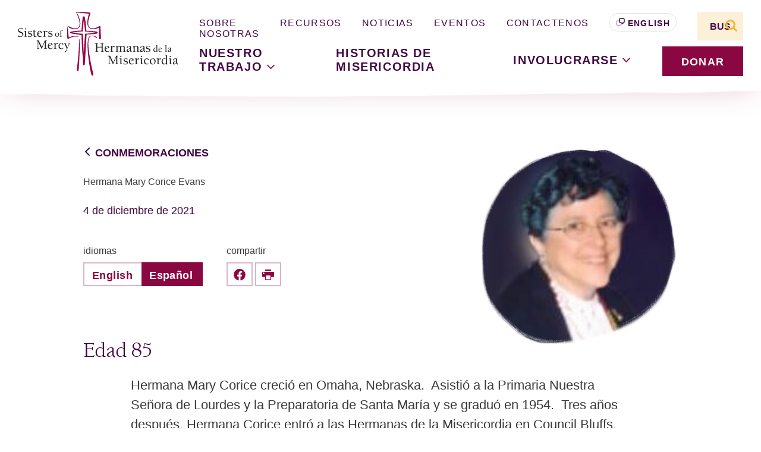

--- FILE ---
content_type: text/html; charset=UTF-8
request_url: https://www.sistersofmercy.org/es/noticias/hermana-mary-corice-evans/
body_size: 37457
content:
<!doctype html>
<html lang="es-MX">
  <head>
  <meta charset="utf-8">
  <meta http-equiv="x-ua-compatible" content="ie=edge"><script type="text/javascript">(window.NREUM||(NREUM={})).init={ajax:{deny_list:["bam.nr-data.net"]},feature_flags:["soft_nav"]};(window.NREUM||(NREUM={})).loader_config={licenseKey:"NRJS-50e73d7670616162726",applicationID:"1406056197",browserID:"1406056464"};;/*! For license information please see nr-loader-rum-1.307.0.min.js.LICENSE.txt */
(()=>{var e,t,r={163:(e,t,r)=>{"use strict";r.d(t,{j:()=>E});var n=r(384),i=r(1741);var a=r(2555);r(860).K7.genericEvents;const s="experimental.resources",o="register",c=e=>{if(!e||"string"!=typeof e)return!1;try{document.createDocumentFragment().querySelector(e)}catch{return!1}return!0};var d=r(2614),u=r(944),l=r(8122);const f="[data-nr-mask]",g=e=>(0,l.a)(e,(()=>{const e={feature_flags:[],experimental:{allow_registered_children:!1,resources:!1},mask_selector:"*",block_selector:"[data-nr-block]",mask_input_options:{color:!1,date:!1,"datetime-local":!1,email:!1,month:!1,number:!1,range:!1,search:!1,tel:!1,text:!1,time:!1,url:!1,week:!1,textarea:!1,select:!1,password:!0}};return{ajax:{deny_list:void 0,block_internal:!0,enabled:!0,autoStart:!0},api:{get allow_registered_children(){return e.feature_flags.includes(o)||e.experimental.allow_registered_children},set allow_registered_children(t){e.experimental.allow_registered_children=t},duplicate_registered_data:!1},browser_consent_mode:{enabled:!1},distributed_tracing:{enabled:void 0,exclude_newrelic_header:void 0,cors_use_newrelic_header:void 0,cors_use_tracecontext_headers:void 0,allowed_origins:void 0},get feature_flags(){return e.feature_flags},set feature_flags(t){e.feature_flags=t},generic_events:{enabled:!0,autoStart:!0},harvest:{interval:30},jserrors:{enabled:!0,autoStart:!0},logging:{enabled:!0,autoStart:!0},metrics:{enabled:!0,autoStart:!0},obfuscate:void 0,page_action:{enabled:!0},page_view_event:{enabled:!0,autoStart:!0},page_view_timing:{enabled:!0,autoStart:!0},performance:{capture_marks:!1,capture_measures:!1,capture_detail:!0,resources:{get enabled(){return e.feature_flags.includes(s)||e.experimental.resources},set enabled(t){e.experimental.resources=t},asset_types:[],first_party_domains:[],ignore_newrelic:!0}},privacy:{cookies_enabled:!0},proxy:{assets:void 0,beacon:void 0},session:{expiresMs:d.wk,inactiveMs:d.BB},session_replay:{autoStart:!0,enabled:!1,preload:!1,sampling_rate:10,error_sampling_rate:100,collect_fonts:!1,inline_images:!1,fix_stylesheets:!0,mask_all_inputs:!0,get mask_text_selector(){return e.mask_selector},set mask_text_selector(t){c(t)?e.mask_selector="".concat(t,",").concat(f):""===t||null===t?e.mask_selector=f:(0,u.R)(5,t)},get block_class(){return"nr-block"},get ignore_class(){return"nr-ignore"},get mask_text_class(){return"nr-mask"},get block_selector(){return e.block_selector},set block_selector(t){c(t)?e.block_selector+=",".concat(t):""!==t&&(0,u.R)(6,t)},get mask_input_options(){return e.mask_input_options},set mask_input_options(t){t&&"object"==typeof t?e.mask_input_options={...t,password:!0}:(0,u.R)(7,t)}},session_trace:{enabled:!0,autoStart:!0},soft_navigations:{enabled:!0,autoStart:!0},spa:{enabled:!0,autoStart:!0},ssl:void 0,user_actions:{enabled:!0,elementAttributes:["id","className","tagName","type"]}}})());var p=r(6154),m=r(9324);let h=0;const v={buildEnv:m.F3,distMethod:m.Xs,version:m.xv,originTime:p.WN},b={consented:!1},y={appMetadata:{},get consented(){return this.session?.state?.consent||b.consented},set consented(e){b.consented=e},customTransaction:void 0,denyList:void 0,disabled:!1,harvester:void 0,isolatedBacklog:!1,isRecording:!1,loaderType:void 0,maxBytes:3e4,obfuscator:void 0,onerror:void 0,ptid:void 0,releaseIds:{},session:void 0,timeKeeper:void 0,registeredEntities:[],jsAttributesMetadata:{bytes:0},get harvestCount(){return++h}},_=e=>{const t=(0,l.a)(e,y),r=Object.keys(v).reduce((e,t)=>(e[t]={value:v[t],writable:!1,configurable:!0,enumerable:!0},e),{});return Object.defineProperties(t,r)};var w=r(5701);const x=e=>{const t=e.startsWith("http");e+="/",r.p=t?e:"https://"+e};var R=r(7836),k=r(3241);const A={accountID:void 0,trustKey:void 0,agentID:void 0,licenseKey:void 0,applicationID:void 0,xpid:void 0},S=e=>(0,l.a)(e,A),T=new Set;function E(e,t={},r,s){let{init:o,info:c,loader_config:d,runtime:u={},exposed:l=!0}=t;if(!c){const e=(0,n.pV)();o=e.init,c=e.info,d=e.loader_config}e.init=g(o||{}),e.loader_config=S(d||{}),c.jsAttributes??={},p.bv&&(c.jsAttributes.isWorker=!0),e.info=(0,a.D)(c);const f=e.init,m=[c.beacon,c.errorBeacon];T.has(e.agentIdentifier)||(f.proxy.assets&&(x(f.proxy.assets),m.push(f.proxy.assets)),f.proxy.beacon&&m.push(f.proxy.beacon),e.beacons=[...m],function(e){const t=(0,n.pV)();Object.getOwnPropertyNames(i.W.prototype).forEach(r=>{const n=i.W.prototype[r];if("function"!=typeof n||"constructor"===n)return;let a=t[r];e[r]&&!1!==e.exposed&&"micro-agent"!==e.runtime?.loaderType&&(t[r]=(...t)=>{const n=e[r](...t);return a?a(...t):n})})}(e),(0,n.US)("activatedFeatures",w.B)),u.denyList=[...f.ajax.deny_list||[],...f.ajax.block_internal?m:[]],u.ptid=e.agentIdentifier,u.loaderType=r,e.runtime=_(u),T.has(e.agentIdentifier)||(e.ee=R.ee.get(e.agentIdentifier),e.exposed=l,(0,k.W)({agentIdentifier:e.agentIdentifier,drained:!!w.B?.[e.agentIdentifier],type:"lifecycle",name:"initialize",feature:void 0,data:e.config})),T.add(e.agentIdentifier)}},384:(e,t,r)=>{"use strict";r.d(t,{NT:()=>s,US:()=>u,Zm:()=>o,bQ:()=>d,dV:()=>c,pV:()=>l});var n=r(6154),i=r(1863),a=r(1910);const s={beacon:"bam.nr-data.net",errorBeacon:"bam.nr-data.net"};function o(){return n.gm.NREUM||(n.gm.NREUM={}),void 0===n.gm.newrelic&&(n.gm.newrelic=n.gm.NREUM),n.gm.NREUM}function c(){let e=o();return e.o||(e.o={ST:n.gm.setTimeout,SI:n.gm.setImmediate||n.gm.setInterval,CT:n.gm.clearTimeout,XHR:n.gm.XMLHttpRequest,REQ:n.gm.Request,EV:n.gm.Event,PR:n.gm.Promise,MO:n.gm.MutationObserver,FETCH:n.gm.fetch,WS:n.gm.WebSocket},(0,a.i)(...Object.values(e.o))),e}function d(e,t){let r=o();r.initializedAgents??={},t.initializedAt={ms:(0,i.t)(),date:new Date},r.initializedAgents[e]=t}function u(e,t){o()[e]=t}function l(){return function(){let e=o();const t=e.info||{};e.info={beacon:s.beacon,errorBeacon:s.errorBeacon,...t}}(),function(){let e=o();const t=e.init||{};e.init={...t}}(),c(),function(){let e=o();const t=e.loader_config||{};e.loader_config={...t}}(),o()}},782:(e,t,r)=>{"use strict";r.d(t,{T:()=>n});const n=r(860).K7.pageViewTiming},860:(e,t,r)=>{"use strict";r.d(t,{$J:()=>u,K7:()=>c,P3:()=>d,XX:()=>i,Yy:()=>o,df:()=>a,qY:()=>n,v4:()=>s});const n="events",i="jserrors",a="browser/blobs",s="rum",o="browser/logs",c={ajax:"ajax",genericEvents:"generic_events",jserrors:i,logging:"logging",metrics:"metrics",pageAction:"page_action",pageViewEvent:"page_view_event",pageViewTiming:"page_view_timing",sessionReplay:"session_replay",sessionTrace:"session_trace",softNav:"soft_navigations",spa:"spa"},d={[c.pageViewEvent]:1,[c.pageViewTiming]:2,[c.metrics]:3,[c.jserrors]:4,[c.spa]:5,[c.ajax]:6,[c.sessionTrace]:7,[c.softNav]:8,[c.sessionReplay]:9,[c.logging]:10,[c.genericEvents]:11},u={[c.pageViewEvent]:s,[c.pageViewTiming]:n,[c.ajax]:n,[c.spa]:n,[c.softNav]:n,[c.metrics]:i,[c.jserrors]:i,[c.sessionTrace]:a,[c.sessionReplay]:a,[c.logging]:o,[c.genericEvents]:"ins"}},944:(e,t,r)=>{"use strict";r.d(t,{R:()=>i});var n=r(3241);function i(e,t){"function"==typeof console.debug&&(console.debug("New Relic Warning: https://github.com/newrelic/newrelic-browser-agent/blob/main/docs/warning-codes.md#".concat(e),t),(0,n.W)({agentIdentifier:null,drained:null,type:"data",name:"warn",feature:"warn",data:{code:e,secondary:t}}))}},1687:(e,t,r)=>{"use strict";r.d(t,{Ak:()=>d,Ze:()=>f,x3:()=>u});var n=r(3241),i=r(7836),a=r(3606),s=r(860),o=r(2646);const c={};function d(e,t){const r={staged:!1,priority:s.P3[t]||0};l(e),c[e].get(t)||c[e].set(t,r)}function u(e,t){e&&c[e]&&(c[e].get(t)&&c[e].delete(t),p(e,t,!1),c[e].size&&g(e))}function l(e){if(!e)throw new Error("agentIdentifier required");c[e]||(c[e]=new Map)}function f(e="",t="feature",r=!1){if(l(e),!e||!c[e].get(t)||r)return p(e,t);c[e].get(t).staged=!0,g(e)}function g(e){const t=Array.from(c[e]);t.every(([e,t])=>t.staged)&&(t.sort((e,t)=>e[1].priority-t[1].priority),t.forEach(([t])=>{c[e].delete(t),p(e,t)}))}function p(e,t,r=!0){const s=e?i.ee.get(e):i.ee,c=a.i.handlers;if(!s.aborted&&s.backlog&&c){if((0,n.W)({agentIdentifier:e,type:"lifecycle",name:"drain",feature:t}),r){const e=s.backlog[t],r=c[t];if(r){for(let t=0;e&&t<e.length;++t)m(e[t],r);Object.entries(r).forEach(([e,t])=>{Object.values(t||{}).forEach(t=>{t[0]?.on&&t[0]?.context()instanceof o.y&&t[0].on(e,t[1])})})}}s.isolatedBacklog||delete c[t],s.backlog[t]=null,s.emit("drain-"+t,[])}}function m(e,t){var r=e[1];Object.values(t[r]||{}).forEach(t=>{var r=e[0];if(t[0]===r){var n=t[1],i=e[3],a=e[2];n.apply(i,a)}})}},1738:(e,t,r)=>{"use strict";r.d(t,{U:()=>g,Y:()=>f});var n=r(3241),i=r(9908),a=r(1863),s=r(944),o=r(5701),c=r(3969),d=r(8362),u=r(860),l=r(4261);function f(e,t,r,a){const f=a||r;!f||f[e]&&f[e]!==d.d.prototype[e]||(f[e]=function(){(0,i.p)(c.xV,["API/"+e+"/called"],void 0,u.K7.metrics,r.ee),(0,n.W)({agentIdentifier:r.agentIdentifier,drained:!!o.B?.[r.agentIdentifier],type:"data",name:"api",feature:l.Pl+e,data:{}});try{return t.apply(this,arguments)}catch(e){(0,s.R)(23,e)}})}function g(e,t,r,n,s){const o=e.info;null===r?delete o.jsAttributes[t]:o.jsAttributes[t]=r,(s||null===r)&&(0,i.p)(l.Pl+n,[(0,a.t)(),t,r],void 0,"session",e.ee)}},1741:(e,t,r)=>{"use strict";r.d(t,{W:()=>a});var n=r(944),i=r(4261);class a{#e(e,...t){if(this[e]!==a.prototype[e])return this[e](...t);(0,n.R)(35,e)}addPageAction(e,t){return this.#e(i.hG,e,t)}register(e){return this.#e(i.eY,e)}recordCustomEvent(e,t){return this.#e(i.fF,e,t)}setPageViewName(e,t){return this.#e(i.Fw,e,t)}setCustomAttribute(e,t,r){return this.#e(i.cD,e,t,r)}noticeError(e,t){return this.#e(i.o5,e,t)}setUserId(e,t=!1){return this.#e(i.Dl,e,t)}setApplicationVersion(e){return this.#e(i.nb,e)}setErrorHandler(e){return this.#e(i.bt,e)}addRelease(e,t){return this.#e(i.k6,e,t)}log(e,t){return this.#e(i.$9,e,t)}start(){return this.#e(i.d3)}finished(e){return this.#e(i.BL,e)}recordReplay(){return this.#e(i.CH)}pauseReplay(){return this.#e(i.Tb)}addToTrace(e){return this.#e(i.U2,e)}setCurrentRouteName(e){return this.#e(i.PA,e)}interaction(e){return this.#e(i.dT,e)}wrapLogger(e,t,r){return this.#e(i.Wb,e,t,r)}measure(e,t){return this.#e(i.V1,e,t)}consent(e){return this.#e(i.Pv,e)}}},1863:(e,t,r)=>{"use strict";function n(){return Math.floor(performance.now())}r.d(t,{t:()=>n})},1910:(e,t,r)=>{"use strict";r.d(t,{i:()=>a});var n=r(944);const i=new Map;function a(...e){return e.every(e=>{if(i.has(e))return i.get(e);const t="function"==typeof e?e.toString():"",r=t.includes("[native code]"),a=t.includes("nrWrapper");return r||a||(0,n.R)(64,e?.name||t),i.set(e,r),r})}},2555:(e,t,r)=>{"use strict";r.d(t,{D:()=>o,f:()=>s});var n=r(384),i=r(8122);const a={beacon:n.NT.beacon,errorBeacon:n.NT.errorBeacon,licenseKey:void 0,applicationID:void 0,sa:void 0,queueTime:void 0,applicationTime:void 0,ttGuid:void 0,user:void 0,account:void 0,product:void 0,extra:void 0,jsAttributes:{},userAttributes:void 0,atts:void 0,transactionName:void 0,tNamePlain:void 0};function s(e){try{return!!e.licenseKey&&!!e.errorBeacon&&!!e.applicationID}catch(e){return!1}}const o=e=>(0,i.a)(e,a)},2614:(e,t,r)=>{"use strict";r.d(t,{BB:()=>s,H3:()=>n,g:()=>d,iL:()=>c,tS:()=>o,uh:()=>i,wk:()=>a});const n="NRBA",i="SESSION",a=144e5,s=18e5,o={STARTED:"session-started",PAUSE:"session-pause",RESET:"session-reset",RESUME:"session-resume",UPDATE:"session-update"},c={SAME_TAB:"same-tab",CROSS_TAB:"cross-tab"},d={OFF:0,FULL:1,ERROR:2}},2646:(e,t,r)=>{"use strict";r.d(t,{y:()=>n});class n{constructor(e){this.contextId=e}}},2843:(e,t,r)=>{"use strict";r.d(t,{G:()=>a,u:()=>i});var n=r(3878);function i(e,t=!1,r,i){(0,n.DD)("visibilitychange",function(){if(t)return void("hidden"===document.visibilityState&&e());e(document.visibilityState)},r,i)}function a(e,t,r){(0,n.sp)("pagehide",e,t,r)}},3241:(e,t,r)=>{"use strict";r.d(t,{W:()=>a});var n=r(6154);const i="newrelic";function a(e={}){try{n.gm.dispatchEvent(new CustomEvent(i,{detail:e}))}catch(e){}}},3606:(e,t,r)=>{"use strict";r.d(t,{i:()=>a});var n=r(9908);a.on=s;var i=a.handlers={};function a(e,t,r,a){s(a||n.d,i,e,t,r)}function s(e,t,r,i,a){a||(a="feature"),e||(e=n.d);var s=t[a]=t[a]||{};(s[r]=s[r]||[]).push([e,i])}},3878:(e,t,r)=>{"use strict";function n(e,t){return{capture:e,passive:!1,signal:t}}function i(e,t,r=!1,i){window.addEventListener(e,t,n(r,i))}function a(e,t,r=!1,i){document.addEventListener(e,t,n(r,i))}r.d(t,{DD:()=>a,jT:()=>n,sp:()=>i})},3969:(e,t,r)=>{"use strict";r.d(t,{TZ:()=>n,XG:()=>o,rs:()=>i,xV:()=>s,z_:()=>a});const n=r(860).K7.metrics,i="sm",a="cm",s="storeSupportabilityMetrics",o="storeEventMetrics"},4234:(e,t,r)=>{"use strict";r.d(t,{W:()=>a});var n=r(7836),i=r(1687);class a{constructor(e,t){this.agentIdentifier=e,this.ee=n.ee.get(e),this.featureName=t,this.blocked=!1}deregisterDrain(){(0,i.x3)(this.agentIdentifier,this.featureName)}}},4261:(e,t,r)=>{"use strict";r.d(t,{$9:()=>d,BL:()=>o,CH:()=>g,Dl:()=>_,Fw:()=>y,PA:()=>h,Pl:()=>n,Pv:()=>k,Tb:()=>l,U2:()=>a,V1:()=>R,Wb:()=>x,bt:()=>b,cD:()=>v,d3:()=>w,dT:()=>c,eY:()=>p,fF:()=>f,hG:()=>i,k6:()=>s,nb:()=>m,o5:()=>u});const n="api-",i="addPageAction",a="addToTrace",s="addRelease",o="finished",c="interaction",d="log",u="noticeError",l="pauseReplay",f="recordCustomEvent",g="recordReplay",p="register",m="setApplicationVersion",h="setCurrentRouteName",v="setCustomAttribute",b="setErrorHandler",y="setPageViewName",_="setUserId",w="start",x="wrapLogger",R="measure",k="consent"},5289:(e,t,r)=>{"use strict";r.d(t,{GG:()=>s,Qr:()=>c,sB:()=>o});var n=r(3878),i=r(6389);function a(){return"undefined"==typeof document||"complete"===document.readyState}function s(e,t){if(a())return e();const r=(0,i.J)(e),s=setInterval(()=>{a()&&(clearInterval(s),r())},500);(0,n.sp)("load",r,t)}function o(e){if(a())return e();(0,n.DD)("DOMContentLoaded",e)}function c(e){if(a())return e();(0,n.sp)("popstate",e)}},5607:(e,t,r)=>{"use strict";r.d(t,{W:()=>n});const n=(0,r(9566).bz)()},5701:(e,t,r)=>{"use strict";r.d(t,{B:()=>a,t:()=>s});var n=r(3241);const i=new Set,a={};function s(e,t){const r=t.agentIdentifier;a[r]??={},e&&"object"==typeof e&&(i.has(r)||(t.ee.emit("rumresp",[e]),a[r]=e,i.add(r),(0,n.W)({agentIdentifier:r,loaded:!0,drained:!0,type:"lifecycle",name:"load",feature:void 0,data:e})))}},6154:(e,t,r)=>{"use strict";r.d(t,{OF:()=>c,RI:()=>i,WN:()=>u,bv:()=>a,eN:()=>l,gm:()=>s,mw:()=>o,sb:()=>d});var n=r(1863);const i="undefined"!=typeof window&&!!window.document,a="undefined"!=typeof WorkerGlobalScope&&("undefined"!=typeof self&&self instanceof WorkerGlobalScope&&self.navigator instanceof WorkerNavigator||"undefined"!=typeof globalThis&&globalThis instanceof WorkerGlobalScope&&globalThis.navigator instanceof WorkerNavigator),s=i?window:"undefined"!=typeof WorkerGlobalScope&&("undefined"!=typeof self&&self instanceof WorkerGlobalScope&&self||"undefined"!=typeof globalThis&&globalThis instanceof WorkerGlobalScope&&globalThis),o=Boolean("hidden"===s?.document?.visibilityState),c=/iPad|iPhone|iPod/.test(s.navigator?.userAgent),d=c&&"undefined"==typeof SharedWorker,u=((()=>{const e=s.navigator?.userAgent?.match(/Firefox[/\s](\d+\.\d+)/);Array.isArray(e)&&e.length>=2&&e[1]})(),Date.now()-(0,n.t)()),l=()=>"undefined"!=typeof PerformanceNavigationTiming&&s?.performance?.getEntriesByType("navigation")?.[0]?.responseStart},6389:(e,t,r)=>{"use strict";function n(e,t=500,r={}){const n=r?.leading||!1;let i;return(...r)=>{n&&void 0===i&&(e.apply(this,r),i=setTimeout(()=>{i=clearTimeout(i)},t)),n||(clearTimeout(i),i=setTimeout(()=>{e.apply(this,r)},t))}}function i(e){let t=!1;return(...r)=>{t||(t=!0,e.apply(this,r))}}r.d(t,{J:()=>i,s:()=>n})},6630:(e,t,r)=>{"use strict";r.d(t,{T:()=>n});const n=r(860).K7.pageViewEvent},7699:(e,t,r)=>{"use strict";r.d(t,{It:()=>a,KC:()=>o,No:()=>i,qh:()=>s});var n=r(860);const i=16e3,a=1e6,s="SESSION_ERROR",o={[n.K7.logging]:!0,[n.K7.genericEvents]:!1,[n.K7.jserrors]:!1,[n.K7.ajax]:!1}},7836:(e,t,r)=>{"use strict";r.d(t,{P:()=>o,ee:()=>c});var n=r(384),i=r(8990),a=r(2646),s=r(5607);const o="nr@context:".concat(s.W),c=function e(t,r){var n={},s={},u={},l=!1;try{l=16===r.length&&d.initializedAgents?.[r]?.runtime.isolatedBacklog}catch(e){}var f={on:p,addEventListener:p,removeEventListener:function(e,t){var r=n[e];if(!r)return;for(var i=0;i<r.length;i++)r[i]===t&&r.splice(i,1)},emit:function(e,r,n,i,a){!1!==a&&(a=!0);if(c.aborted&&!i)return;t&&a&&t.emit(e,r,n);var o=g(n);m(e).forEach(e=>{e.apply(o,r)});var d=v()[s[e]];d&&d.push([f,e,r,o]);return o},get:h,listeners:m,context:g,buffer:function(e,t){const r=v();if(t=t||"feature",f.aborted)return;Object.entries(e||{}).forEach(([e,n])=>{s[n]=t,t in r||(r[t]=[])})},abort:function(){f._aborted=!0,Object.keys(f.backlog).forEach(e=>{delete f.backlog[e]})},isBuffering:function(e){return!!v()[s[e]]},debugId:r,backlog:l?{}:t&&"object"==typeof t.backlog?t.backlog:{},isolatedBacklog:l};return Object.defineProperty(f,"aborted",{get:()=>{let e=f._aborted||!1;return e||(t&&(e=t.aborted),e)}}),f;function g(e){return e&&e instanceof a.y?e:e?(0,i.I)(e,o,()=>new a.y(o)):new a.y(o)}function p(e,t){n[e]=m(e).concat(t)}function m(e){return n[e]||[]}function h(t){return u[t]=u[t]||e(f,t)}function v(){return f.backlog}}(void 0,"globalEE"),d=(0,n.Zm)();d.ee||(d.ee=c)},8122:(e,t,r)=>{"use strict";r.d(t,{a:()=>i});var n=r(944);function i(e,t){try{if(!e||"object"!=typeof e)return(0,n.R)(3);if(!t||"object"!=typeof t)return(0,n.R)(4);const r=Object.create(Object.getPrototypeOf(t),Object.getOwnPropertyDescriptors(t)),a=0===Object.keys(r).length?e:r;for(let s in a)if(void 0!==e[s])try{if(null===e[s]){r[s]=null;continue}Array.isArray(e[s])&&Array.isArray(t[s])?r[s]=Array.from(new Set([...e[s],...t[s]])):"object"==typeof e[s]&&"object"==typeof t[s]?r[s]=i(e[s],t[s]):r[s]=e[s]}catch(e){r[s]||(0,n.R)(1,e)}return r}catch(e){(0,n.R)(2,e)}}},8362:(e,t,r)=>{"use strict";r.d(t,{d:()=>a});var n=r(9566),i=r(1741);class a extends i.W{agentIdentifier=(0,n.LA)(16)}},8374:(e,t,r)=>{r.nc=(()=>{try{return document?.currentScript?.nonce}catch(e){}return""})()},8990:(e,t,r)=>{"use strict";r.d(t,{I:()=>i});var n=Object.prototype.hasOwnProperty;function i(e,t,r){if(n.call(e,t))return e[t];var i=r();if(Object.defineProperty&&Object.keys)try{return Object.defineProperty(e,t,{value:i,writable:!0,enumerable:!1}),i}catch(e){}return e[t]=i,i}},9324:(e,t,r)=>{"use strict";r.d(t,{F3:()=>i,Xs:()=>a,xv:()=>n});const n="1.307.0",i="PROD",a="CDN"},9566:(e,t,r)=>{"use strict";r.d(t,{LA:()=>o,bz:()=>s});var n=r(6154);const i="xxxxxxxx-xxxx-4xxx-yxxx-xxxxxxxxxxxx";function a(e,t){return e?15&e[t]:16*Math.random()|0}function s(){const e=n.gm?.crypto||n.gm?.msCrypto;let t,r=0;return e&&e.getRandomValues&&(t=e.getRandomValues(new Uint8Array(30))),i.split("").map(e=>"x"===e?a(t,r++).toString(16):"y"===e?(3&a()|8).toString(16):e).join("")}function o(e){const t=n.gm?.crypto||n.gm?.msCrypto;let r,i=0;t&&t.getRandomValues&&(r=t.getRandomValues(new Uint8Array(e)));const s=[];for(var o=0;o<e;o++)s.push(a(r,i++).toString(16));return s.join("")}},9908:(e,t,r)=>{"use strict";r.d(t,{d:()=>n,p:()=>i});var n=r(7836).ee.get("handle");function i(e,t,r,i,a){a?(a.buffer([e],i),a.emit(e,t,r)):(n.buffer([e],i),n.emit(e,t,r))}}},n={};function i(e){var t=n[e];if(void 0!==t)return t.exports;var a=n[e]={exports:{}};return r[e](a,a.exports,i),a.exports}i.m=r,i.d=(e,t)=>{for(var r in t)i.o(t,r)&&!i.o(e,r)&&Object.defineProperty(e,r,{enumerable:!0,get:t[r]})},i.f={},i.e=e=>Promise.all(Object.keys(i.f).reduce((t,r)=>(i.f[r](e,t),t),[])),i.u=e=>"nr-rum-1.307.0.min.js",i.o=(e,t)=>Object.prototype.hasOwnProperty.call(e,t),e={},t="NRBA-1.307.0.PROD:",i.l=(r,n,a,s)=>{if(e[r])e[r].push(n);else{var o,c;if(void 0!==a)for(var d=document.getElementsByTagName("script"),u=0;u<d.length;u++){var l=d[u];if(l.getAttribute("src")==r||l.getAttribute("data-webpack")==t+a){o=l;break}}if(!o){c=!0;var f={296:"sha512-3EXXyZqgAupfCzApe8jx8MLgGn3TbzhyI1Jve2HiIeHZU3eYpQT4hF0fMRkBBDdQT8+b9YmzmeYUZ4Q/8KBSNg=="};(o=document.createElement("script")).charset="utf-8",i.nc&&o.setAttribute("nonce",i.nc),o.setAttribute("data-webpack",t+a),o.src=r,0!==o.src.indexOf(window.location.origin+"/")&&(o.crossOrigin="anonymous"),f[s]&&(o.integrity=f[s])}e[r]=[n];var g=(t,n)=>{o.onerror=o.onload=null,clearTimeout(p);var i=e[r];if(delete e[r],o.parentNode&&o.parentNode.removeChild(o),i&&i.forEach(e=>e(n)),t)return t(n)},p=setTimeout(g.bind(null,void 0,{type:"timeout",target:o}),12e4);o.onerror=g.bind(null,o.onerror),o.onload=g.bind(null,o.onload),c&&document.head.appendChild(o)}},i.r=e=>{"undefined"!=typeof Symbol&&Symbol.toStringTag&&Object.defineProperty(e,Symbol.toStringTag,{value:"Module"}),Object.defineProperty(e,"__esModule",{value:!0})},i.p="https://js-agent.newrelic.com/",(()=>{var e={374:0,840:0};i.f.j=(t,r)=>{var n=i.o(e,t)?e[t]:void 0;if(0!==n)if(n)r.push(n[2]);else{var a=new Promise((r,i)=>n=e[t]=[r,i]);r.push(n[2]=a);var s=i.p+i.u(t),o=new Error;i.l(s,r=>{if(i.o(e,t)&&(0!==(n=e[t])&&(e[t]=void 0),n)){var a=r&&("load"===r.type?"missing":r.type),s=r&&r.target&&r.target.src;o.message="Loading chunk "+t+" failed: ("+a+": "+s+")",o.name="ChunkLoadError",o.type=a,o.request=s,n[1](o)}},"chunk-"+t,t)}};var t=(t,r)=>{var n,a,[s,o,c]=r,d=0;if(s.some(t=>0!==e[t])){for(n in o)i.o(o,n)&&(i.m[n]=o[n]);if(c)c(i)}for(t&&t(r);d<s.length;d++)a=s[d],i.o(e,a)&&e[a]&&e[a][0](),e[a]=0},r=self["webpackChunk:NRBA-1.307.0.PROD"]=self["webpackChunk:NRBA-1.307.0.PROD"]||[];r.forEach(t.bind(null,0)),r.push=t.bind(null,r.push.bind(r))})(),(()=>{"use strict";i(8374);var e=i(8362),t=i(860);const r=Object.values(t.K7);var n=i(163);var a=i(9908),s=i(1863),o=i(4261),c=i(1738);var d=i(1687),u=i(4234),l=i(5289),f=i(6154),g=i(944),p=i(384);const m=e=>f.RI&&!0===e?.privacy.cookies_enabled;function h(e){return!!(0,p.dV)().o.MO&&m(e)&&!0===e?.session_trace.enabled}var v=i(6389),b=i(7699);class y extends u.W{constructor(e,t){super(e.agentIdentifier,t),this.agentRef=e,this.abortHandler=void 0,this.featAggregate=void 0,this.loadedSuccessfully=void 0,this.onAggregateImported=new Promise(e=>{this.loadedSuccessfully=e}),this.deferred=Promise.resolve(),!1===e.init[this.featureName].autoStart?this.deferred=new Promise((t,r)=>{this.ee.on("manual-start-all",(0,v.J)(()=>{(0,d.Ak)(e.agentIdentifier,this.featureName),t()}))}):(0,d.Ak)(e.agentIdentifier,t)}importAggregator(e,t,r={}){if(this.featAggregate)return;const n=async()=>{let n;await this.deferred;try{if(m(e.init)){const{setupAgentSession:t}=await i.e(296).then(i.bind(i,3305));n=t(e)}}catch(e){(0,g.R)(20,e),this.ee.emit("internal-error",[e]),(0,a.p)(b.qh,[e],void 0,this.featureName,this.ee)}try{if(!this.#t(this.featureName,n,e.init))return(0,d.Ze)(this.agentIdentifier,this.featureName),void this.loadedSuccessfully(!1);const{Aggregate:i}=await t();this.featAggregate=new i(e,r),e.runtime.harvester.initializedAggregates.push(this.featAggregate),this.loadedSuccessfully(!0)}catch(e){(0,g.R)(34,e),this.abortHandler?.(),(0,d.Ze)(this.agentIdentifier,this.featureName,!0),this.loadedSuccessfully(!1),this.ee&&this.ee.abort()}};f.RI?(0,l.GG)(()=>n(),!0):n()}#t(e,r,n){if(this.blocked)return!1;switch(e){case t.K7.sessionReplay:return h(n)&&!!r;case t.K7.sessionTrace:return!!r;default:return!0}}}var _=i(6630),w=i(2614),x=i(3241);class R extends y{static featureName=_.T;constructor(e){var t;super(e,_.T),this.setupInspectionEvents(e.agentIdentifier),t=e,(0,c.Y)(o.Fw,function(e,r){"string"==typeof e&&("/"!==e.charAt(0)&&(e="/"+e),t.runtime.customTransaction=(r||"http://custom.transaction")+e,(0,a.p)(o.Pl+o.Fw,[(0,s.t)()],void 0,void 0,t.ee))},t),this.importAggregator(e,()=>i.e(296).then(i.bind(i,3943)))}setupInspectionEvents(e){const t=(t,r)=>{t&&(0,x.W)({agentIdentifier:e,timeStamp:t.timeStamp,loaded:"complete"===t.target.readyState,type:"window",name:r,data:t.target.location+""})};(0,l.sB)(e=>{t(e,"DOMContentLoaded")}),(0,l.GG)(e=>{t(e,"load")}),(0,l.Qr)(e=>{t(e,"navigate")}),this.ee.on(w.tS.UPDATE,(t,r)=>{(0,x.W)({agentIdentifier:e,type:"lifecycle",name:"session",data:r})})}}class k extends e.d{constructor(e){var t;(super(),f.gm)?(this.features={},(0,p.bQ)(this.agentIdentifier,this),this.desiredFeatures=new Set(e.features||[]),this.desiredFeatures.add(R),(0,n.j)(this,e,e.loaderType||"agent"),t=this,(0,c.Y)(o.cD,function(e,r,n=!1){if("string"==typeof e){if(["string","number","boolean"].includes(typeof r)||null===r)return(0,c.U)(t,e,r,o.cD,n);(0,g.R)(40,typeof r)}else(0,g.R)(39,typeof e)},t),function(e){(0,c.Y)(o.Dl,function(t,r=!1){if("string"!=typeof t&&null!==t)return void(0,g.R)(41,typeof t);const n=e.info.jsAttributes["enduser.id"];r&&null!=n&&n!==t?(0,a.p)(o.Pl+"setUserIdAndResetSession",[t],void 0,"session",e.ee):(0,c.U)(e,"enduser.id",t,o.Dl,!0)},e)}(this),function(e){(0,c.Y)(o.nb,function(t){if("string"==typeof t||null===t)return(0,c.U)(e,"application.version",t,o.nb,!1);(0,g.R)(42,typeof t)},e)}(this),function(e){(0,c.Y)(o.d3,function(){e.ee.emit("manual-start-all")},e)}(this),function(e){(0,c.Y)(o.Pv,function(t=!0){if("boolean"==typeof t){if((0,a.p)(o.Pl+o.Pv,[t],void 0,"session",e.ee),e.runtime.consented=t,t){const t=e.features.page_view_event;t.onAggregateImported.then(e=>{const r=t.featAggregate;e&&!r.sentRum&&r.sendRum()})}}else(0,g.R)(65,typeof t)},e)}(this),this.run()):(0,g.R)(21)}get config(){return{info:this.info,init:this.init,loader_config:this.loader_config,runtime:this.runtime}}get api(){return this}run(){try{const e=function(e){const t={};return r.forEach(r=>{t[r]=!!e[r]?.enabled}),t}(this.init),n=[...this.desiredFeatures];n.sort((e,r)=>t.P3[e.featureName]-t.P3[r.featureName]),n.forEach(r=>{if(!e[r.featureName]&&r.featureName!==t.K7.pageViewEvent)return;if(r.featureName===t.K7.spa)return void(0,g.R)(67);const n=function(e){switch(e){case t.K7.ajax:return[t.K7.jserrors];case t.K7.sessionTrace:return[t.K7.ajax,t.K7.pageViewEvent];case t.K7.sessionReplay:return[t.K7.sessionTrace];case t.K7.pageViewTiming:return[t.K7.pageViewEvent];default:return[]}}(r.featureName).filter(e=>!(e in this.features));n.length>0&&(0,g.R)(36,{targetFeature:r.featureName,missingDependencies:n}),this.features[r.featureName]=new r(this)})}catch(e){(0,g.R)(22,e);for(const e in this.features)this.features[e].abortHandler?.();const t=(0,p.Zm)();delete t.initializedAgents[this.agentIdentifier]?.features,delete this.sharedAggregator;return t.ee.get(this.agentIdentifier).abort(),!1}}}var A=i(2843),S=i(782);class T extends y{static featureName=S.T;constructor(e){super(e,S.T),f.RI&&((0,A.u)(()=>(0,a.p)("docHidden",[(0,s.t)()],void 0,S.T,this.ee),!0),(0,A.G)(()=>(0,a.p)("winPagehide",[(0,s.t)()],void 0,S.T,this.ee)),this.importAggregator(e,()=>i.e(296).then(i.bind(i,2117))))}}var E=i(3969);class I extends y{static featureName=E.TZ;constructor(e){super(e,E.TZ),f.RI&&document.addEventListener("securitypolicyviolation",e=>{(0,a.p)(E.xV,["Generic/CSPViolation/Detected"],void 0,this.featureName,this.ee)}),this.importAggregator(e,()=>i.e(296).then(i.bind(i,9623)))}}new k({features:[R,T,I],loaderType:"lite"})})()})();</script>
  <meta name="viewport" content="width=device-width, initial-scale=1, shrink-to-fit=no">
  
  <link rel="preload" as="font" crossorigin="anonymous" type="font/woff2" href="https://www.sistersofmercy.org/wp-content/themes/sage/dist/fonts/berkeley-oldstyle/berkeley-oldstyle-regular_f9fc31a756acac7557bb.woff2">
  <link rel="preload" as="font" crossorigin="anonymous" type="font/woff2" href="https://www.sistersofmercy.org/wp-content/themes/sage/dist/fonts/berkeley-oldstyle/berkeley-oldstyle-regular-italic_e9ddce848e469e4d5dde.woff2">
  <link rel="preload" as="font" crossorigin="anonymous" type="font/woff2" href="https://www.sistersofmercy.org/wp-content/themes/sage/dist/fonts/news-gothic/news-gothic-regular_c01a1d874015b8859f6e.woff2">
  <link rel="preload" as="font" crossorigin="anonymous" type="font/woff2" href="https://www.sistersofmercy.org/wp-content/themes/sage/dist/fonts/news-gothic/news-gothic-bold_389591e1f07fb7451ba0.woff2">

  
  
  
  <script type="module">!function(){var e=navigator.userAgent,a=document.documentElement,n=a.className;n=n.replace("no-js","js"),/iPad|iPhone|iPod/.test(e)&&!window.MSStream&&(n+=" ua-ios"),a.className=n}();</script>

  
      <script>
      (function(w,d,s,l,i){w[l]=w[l]||[];w[l].push({'gtm.start':
      new Date().getTime(),event:'gtm.js'});var f=d.getElementsByTagName(s)[0],
      j=d.createElement(s),dl=l!='dataLayer'?'&l='+l:'';j.async=true;j.src=
      'https://www.googletagmanager.com/gtm.js?id='+i+dl;f.parentNode.insertBefore(j,f);
      })(window,document,'script','dataLayer', 'GTM-KMJ9WS7');
    </script>
  
  
  
  
  <meta name='robots' content='index, follow, max-image-preview:large, max-snippet:-1, max-video-preview:-1' />
	<style>img:is([sizes="auto" i], [sizes^="auto," i]) { contain-intrinsic-size: 3000px 1500px }</style>
	<link rel="alternate" href="https://www.sistersofmercy.org/news/sister-mary-corice-evans/" hreflang="en" />
<link rel="alternate" href="https://www.sistersofmercy.org/es/noticias/hermana-mary-corice-evans/" hreflang="es" />

	<!-- This site is optimized with the Yoast SEO plugin v25.9 - https://yoast.com/wordpress/plugins/seo/ -->
	<title>Hermana Mary Corice Evans - Hermanas de la Misericordia</title>
	<meta name="description" content="Edad 85 Hermana Mary Corice creció en Omaha, Nebraska.&nbsp; Asistió a la Primaria Nuestra Señora de Lourdes y la Preparatoria de Santa María y se graduó" />
	<link rel="canonical" href="https://www.sistersofmercy.org/es/noticias/hermana-mary-corice-evans/" />
	<meta property="og:locale" content="es_MX" />
	<meta property="og:locale:alternate" content="en_US" />
	<meta property="og:type" content="article" />
	<meta property="og:title" content="Hermana Mary Corice Evans - Hermanas de la Misericordia" />
	<meta property="og:description" content="Edad 85 Hermana Mary Corice creció en Omaha, Nebraska.&nbsp; Asistió a la Primaria Nuestra Señora de Lourdes y la Preparatoria de Santa María y se graduó" />
	<meta property="og:url" content="https://www.sistersofmercy.org/es/noticias/hermana-mary-corice-evans/" />
	<meta property="og:site_name" content="Hermanas de la Misericordia" />
	<meta property="article:modified_time" content="2021-12-07T17:35:02+00:00" />
	<meta property="og:image" content="https://www.sistersofmercy.org/wp-content/uploads/2021/12/Corice-Evans.jpg" />
	<meta property="og:image:width" content="170" />
	<meta property="og:image:height" content="213" />
	<meta property="og:image:type" content="image/jpeg" />
	<meta name="twitter:card" content="summary_large_image" />
	<meta name="twitter:label1" content="Est. reading time" />
	<meta name="twitter:data1" content="2 minutos" />
	<script type="application/ld+json" class="yoast-schema-graph">{"@context":"https://schema.org","@graph":[{"@type":"WebPage","@id":"https://www.sistersofmercy.org/es/noticias/hermana-mary-corice-evans/","url":"https://www.sistersofmercy.org/es/noticias/hermana-mary-corice-evans/","name":"Hermana Mary Corice Evans - Hermanas de la Misericordia","isPartOf":{"@id":"https://sistersofmercy.org/es/#website"},"primaryImageOfPage":{"@id":"https://www.sistersofmercy.org/es/noticias/hermana-mary-corice-evans/#primaryimage"},"image":{"@id":"https://www.sistersofmercy.org/es/noticias/hermana-mary-corice-evans/#primaryimage"},"thumbnailUrl":"https://www.sistersofmercy.org/wp-content/uploads/2021/12/Corice-Evans.jpg","datePublished":"2021-12-04T17:25:00+00:00","dateModified":"2021-12-07T17:35:02+00:00","description":"Edad 85 Hermana Mary Corice creció en Omaha, Nebraska.&nbsp; Asistió a la Primaria Nuestra Señora de Lourdes y la Preparatoria de Santa María y se graduó","breadcrumb":{"@id":"https://www.sistersofmercy.org/es/noticias/hermana-mary-corice-evans/#breadcrumb"},"inLanguage":"es-MX","potentialAction":[{"@type":"ReadAction","target":["https://www.sistersofmercy.org/es/noticias/hermana-mary-corice-evans/"]}]},{"@type":"ImageObject","inLanguage":"es-MX","@id":"https://www.sistersofmercy.org/es/noticias/hermana-mary-corice-evans/#primaryimage","url":"https://www.sistersofmercy.org/wp-content/uploads/2021/12/Corice-Evans.jpg","contentUrl":"https://www.sistersofmercy.org/wp-content/uploads/2021/12/Corice-Evans.jpg","width":170,"height":213},{"@type":"BreadcrumbList","@id":"https://www.sistersofmercy.org/es/noticias/hermana-mary-corice-evans/#breadcrumb","itemListElement":[{"@type":"ListItem","position":1,"name":"Página Principal","item":"https://sistersofmercy.org/es/"},{"@type":"ListItem","position":2,"name":"Hermana Mary Corice Evans"}]},{"@type":"WebSite","@id":"https://sistersofmercy.org/es/#website","url":"https://sistersofmercy.org/es/","name":"Hermanas de la Misericordia","description":"Congregación Religiosa de Mujeres Católicas","publisher":{"@id":"https://sistersofmercy.org/es/#organization"},"potentialAction":[{"@type":"SearchAction","target":{"@type":"EntryPoint","urlTemplate":"https://sistersofmercy.org/es/?s={search_term_string}"},"query-input":{"@type":"PropertyValueSpecification","valueRequired":true,"valueName":"search_term_string"}}],"inLanguage":"es-MX"},{"@type":"Organization","@id":"https://sistersofmercy.org/es/#organization","name":"Hermanas de la Misericordia","url":"https://sistersofmercy.org/es/","logo":{"@type":"ImageObject","inLanguage":"es-MX","@id":"https://sistersofmercy.org/es/#/schema/logo/image/","url":"https://live-sisters-of-mercy.pantheonsite.io/wp-content/uploads/2012/09/som_logo_lores20121.jpg","contentUrl":"https://live-sisters-of-mercy.pantheonsite.io/wp-content/uploads/2012/09/som_logo_lores20121.jpg","width":516,"height":205,"caption":"Hermanas de la Misericordia"},"image":{"@id":"https://sistersofmercy.org/es/#/schema/logo/image/"}}]}</script>
	<!-- / Yoast SEO plugin. -->


<link rel='dns-prefetch' href='//www.sistersofmercy.org' />
<style id='global-styles-inline-css' type='text/css'>
:root{--wp--preset--aspect-ratio--square: 1;--wp--preset--aspect-ratio--4-3: 4/3;--wp--preset--aspect-ratio--3-4: 3/4;--wp--preset--aspect-ratio--3-2: 3/2;--wp--preset--aspect-ratio--2-3: 2/3;--wp--preset--aspect-ratio--16-9: 16/9;--wp--preset--aspect-ratio--9-16: 9/16;--wp--preset--color--black: #000000;--wp--preset--color--cyan-bluish-gray: #abb8c3;--wp--preset--color--white: #ffffff;--wp--preset--color--pale-pink: #f78da7;--wp--preset--color--vivid-red: #cf2e2e;--wp--preset--color--luminous-vivid-orange: #ff6900;--wp--preset--color--luminous-vivid-amber: #fcb900;--wp--preset--color--light-green-cyan: #7bdcb5;--wp--preset--color--vivid-green-cyan: #00d084;--wp--preset--color--pale-cyan-blue: #8ed1fc;--wp--preset--color--vivid-cyan-blue: #0693e3;--wp--preset--color--vivid-purple: #9b51e0;--wp--preset--color--beige: #fef8eb;--wp--preset--color--fuchsia: #8b0742;--wp--preset--color--purple: #420643;--wp--preset--gradient--vivid-cyan-blue-to-vivid-purple: linear-gradient(135deg,rgba(6,147,227,1) 0%,rgb(155,81,224) 100%);--wp--preset--gradient--light-green-cyan-to-vivid-green-cyan: linear-gradient(135deg,rgb(122,220,180) 0%,rgb(0,208,130) 100%);--wp--preset--gradient--luminous-vivid-amber-to-luminous-vivid-orange: linear-gradient(135deg,rgba(252,185,0,1) 0%,rgba(255,105,0,1) 100%);--wp--preset--gradient--luminous-vivid-orange-to-vivid-red: linear-gradient(135deg,rgba(255,105,0,1) 0%,rgb(207,46,46) 100%);--wp--preset--gradient--very-light-gray-to-cyan-bluish-gray: linear-gradient(135deg,rgb(238,238,238) 0%,rgb(169,184,195) 100%);--wp--preset--gradient--cool-to-warm-spectrum: linear-gradient(135deg,rgb(74,234,220) 0%,rgb(151,120,209) 20%,rgb(207,42,186) 40%,rgb(238,44,130) 60%,rgb(251,105,98) 80%,rgb(254,248,76) 100%);--wp--preset--gradient--blush-light-purple: linear-gradient(135deg,rgb(255,206,236) 0%,rgb(152,150,240) 100%);--wp--preset--gradient--blush-bordeaux: linear-gradient(135deg,rgb(254,205,165) 0%,rgb(254,45,45) 50%,rgb(107,0,62) 100%);--wp--preset--gradient--luminous-dusk: linear-gradient(135deg,rgb(255,203,112) 0%,rgb(199,81,192) 50%,rgb(65,88,208) 100%);--wp--preset--gradient--pale-ocean: linear-gradient(135deg,rgb(255,245,203) 0%,rgb(182,227,212) 50%,rgb(51,167,181) 100%);--wp--preset--gradient--electric-grass: linear-gradient(135deg,rgb(202,248,128) 0%,rgb(113,206,126) 100%);--wp--preset--gradient--midnight: linear-gradient(135deg,rgb(2,3,129) 0%,rgb(40,116,252) 100%);--wp--preset--font-size--small: 13px;--wp--preset--font-size--medium: 20px;--wp--preset--font-size--large: 36px;--wp--preset--font-size--x-large: 42px;--wp--preset--spacing--20: 0.44rem;--wp--preset--spacing--30: 0.67rem;--wp--preset--spacing--40: 1rem;--wp--preset--spacing--50: 1.5rem;--wp--preset--spacing--60: 2.25rem;--wp--preset--spacing--70: 3.38rem;--wp--preset--spacing--80: 5.06rem;--wp--preset--shadow--natural: 6px 6px 9px rgba(0, 0, 0, 0.2);--wp--preset--shadow--deep: 12px 12px 50px rgba(0, 0, 0, 0.4);--wp--preset--shadow--sharp: 6px 6px 0px rgba(0, 0, 0, 0.2);--wp--preset--shadow--outlined: 6px 6px 0px -3px rgba(255, 255, 255, 1), 6px 6px rgba(0, 0, 0, 1);--wp--preset--shadow--crisp: 6px 6px 0px rgba(0, 0, 0, 1);}:where(.is-layout-flex){gap: 0.5em;}:where(.is-layout-grid){gap: 0.5em;}body .is-layout-flex{display: flex;}.is-layout-flex{flex-wrap: wrap;align-items: center;}.is-layout-flex > :is(*, div){margin: 0;}body .is-layout-grid{display: grid;}.is-layout-grid > :is(*, div){margin: 0;}:where(.wp-block-columns.is-layout-flex){gap: 2em;}:where(.wp-block-columns.is-layout-grid){gap: 2em;}:where(.wp-block-post-template.is-layout-flex){gap: 1.25em;}:where(.wp-block-post-template.is-layout-grid){gap: 1.25em;}.has-black-color{color: var(--wp--preset--color--black) !important;}.has-cyan-bluish-gray-color{color: var(--wp--preset--color--cyan-bluish-gray) !important;}.has-white-color{color: var(--wp--preset--color--white) !important;}.has-pale-pink-color{color: var(--wp--preset--color--pale-pink) !important;}.has-vivid-red-color{color: var(--wp--preset--color--vivid-red) !important;}.has-luminous-vivid-orange-color{color: var(--wp--preset--color--luminous-vivid-orange) !important;}.has-luminous-vivid-amber-color{color: var(--wp--preset--color--luminous-vivid-amber) !important;}.has-light-green-cyan-color{color: var(--wp--preset--color--light-green-cyan) !important;}.has-vivid-green-cyan-color{color: var(--wp--preset--color--vivid-green-cyan) !important;}.has-pale-cyan-blue-color{color: var(--wp--preset--color--pale-cyan-blue) !important;}.has-vivid-cyan-blue-color{color: var(--wp--preset--color--vivid-cyan-blue) !important;}.has-vivid-purple-color{color: var(--wp--preset--color--vivid-purple) !important;}.has-black-background-color{background-color: var(--wp--preset--color--black) !important;}.has-cyan-bluish-gray-background-color{background-color: var(--wp--preset--color--cyan-bluish-gray) !important;}.has-white-background-color{background-color: var(--wp--preset--color--white) !important;}.has-pale-pink-background-color{background-color: var(--wp--preset--color--pale-pink) !important;}.has-vivid-red-background-color{background-color: var(--wp--preset--color--vivid-red) !important;}.has-luminous-vivid-orange-background-color{background-color: var(--wp--preset--color--luminous-vivid-orange) !important;}.has-luminous-vivid-amber-background-color{background-color: var(--wp--preset--color--luminous-vivid-amber) !important;}.has-light-green-cyan-background-color{background-color: var(--wp--preset--color--light-green-cyan) !important;}.has-vivid-green-cyan-background-color{background-color: var(--wp--preset--color--vivid-green-cyan) !important;}.has-pale-cyan-blue-background-color{background-color: var(--wp--preset--color--pale-cyan-blue) !important;}.has-vivid-cyan-blue-background-color{background-color: var(--wp--preset--color--vivid-cyan-blue) !important;}.has-vivid-purple-background-color{background-color: var(--wp--preset--color--vivid-purple) !important;}.has-black-border-color{border-color: var(--wp--preset--color--black) !important;}.has-cyan-bluish-gray-border-color{border-color: var(--wp--preset--color--cyan-bluish-gray) !important;}.has-white-border-color{border-color: var(--wp--preset--color--white) !important;}.has-pale-pink-border-color{border-color: var(--wp--preset--color--pale-pink) !important;}.has-vivid-red-border-color{border-color: var(--wp--preset--color--vivid-red) !important;}.has-luminous-vivid-orange-border-color{border-color: var(--wp--preset--color--luminous-vivid-orange) !important;}.has-luminous-vivid-amber-border-color{border-color: var(--wp--preset--color--luminous-vivid-amber) !important;}.has-light-green-cyan-border-color{border-color: var(--wp--preset--color--light-green-cyan) !important;}.has-vivid-green-cyan-border-color{border-color: var(--wp--preset--color--vivid-green-cyan) !important;}.has-pale-cyan-blue-border-color{border-color: var(--wp--preset--color--pale-cyan-blue) !important;}.has-vivid-cyan-blue-border-color{border-color: var(--wp--preset--color--vivid-cyan-blue) !important;}.has-vivid-purple-border-color{border-color: var(--wp--preset--color--vivid-purple) !important;}.has-vivid-cyan-blue-to-vivid-purple-gradient-background{background: var(--wp--preset--gradient--vivid-cyan-blue-to-vivid-purple) !important;}.has-light-green-cyan-to-vivid-green-cyan-gradient-background{background: var(--wp--preset--gradient--light-green-cyan-to-vivid-green-cyan) !important;}.has-luminous-vivid-amber-to-luminous-vivid-orange-gradient-background{background: var(--wp--preset--gradient--luminous-vivid-amber-to-luminous-vivid-orange) !important;}.has-luminous-vivid-orange-to-vivid-red-gradient-background{background: var(--wp--preset--gradient--luminous-vivid-orange-to-vivid-red) !important;}.has-very-light-gray-to-cyan-bluish-gray-gradient-background{background: var(--wp--preset--gradient--very-light-gray-to-cyan-bluish-gray) !important;}.has-cool-to-warm-spectrum-gradient-background{background: var(--wp--preset--gradient--cool-to-warm-spectrum) !important;}.has-blush-light-purple-gradient-background{background: var(--wp--preset--gradient--blush-light-purple) !important;}.has-blush-bordeaux-gradient-background{background: var(--wp--preset--gradient--blush-bordeaux) !important;}.has-luminous-dusk-gradient-background{background: var(--wp--preset--gradient--luminous-dusk) !important;}.has-pale-ocean-gradient-background{background: var(--wp--preset--gradient--pale-ocean) !important;}.has-electric-grass-gradient-background{background: var(--wp--preset--gradient--electric-grass) !important;}.has-midnight-gradient-background{background: var(--wp--preset--gradient--midnight) !important;}.has-small-font-size{font-size: var(--wp--preset--font-size--small) !important;}.has-medium-font-size{font-size: var(--wp--preset--font-size--medium) !important;}.has-large-font-size{font-size: var(--wp--preset--font-size--large) !important;}.has-x-large-font-size{font-size: var(--wp--preset--font-size--x-large) !important;}
:where(.wp-block-post-template.is-layout-flex){gap: 1.25em;}:where(.wp-block-post-template.is-layout-grid){gap: 1.25em;}
:where(.wp-block-columns.is-layout-flex){gap: 2em;}:where(.wp-block-columns.is-layout-grid){gap: 2em;}
:root :where(.wp-block-pullquote){font-size: 1.5em;line-height: 1.6;}
</style>
<link rel='stylesheet' id='threespot_custom_functions-css' href='https://www.sistersofmercy.org/wp-content/mu-plugins/threespot-custom-wp-functions-master/public/css/threespot_custom_functions-public.css?ver=1.0.0' type='text/css' media='all' />
<link rel='stylesheet' id='sage/main.css-css' href='https://www.sistersofmercy.org/wp-content/themes/sage/dist/styles/main_4d8dd9e63c0e213efc67.css' type='text/css' media='all' />
<script type="text/javascript" src="https://www.sistersofmercy.org/wp-content/themes/sage/dist/scripts/lib/jquery-3.7.0.min_1046203be68d72a5926b.js" id="jquery-core-js"></script>
<script type="text/javascript" src="https://www.sistersofmercy.org/wp-content/mu-plugins/threespot-custom-wp-functions-master/public/js/threespot_custom_functions-public.js?ver=1.0.0" id="threespot_custom_functions-js"></script>
<link rel="https://api.w.org/" href="https://www.sistersofmercy.org/wp-json/" /><link rel="alternate" title="JSON" type="application/json" href="https://www.sistersofmercy.org/wp-json/wp/v2/news/36947" /><link rel="EditURI" type="application/rsd+xml" title="RSD" href="https://www.sistersofmercy.org/wp/xmlrpc.php?rsd" />
<meta name="generator" content="WordPress 6.8.2" />
<link rel='shortlink' href='https://www.sistersofmercy.org/?p=36947' />
<style type="text/css">.recentcomments a{display:inline !important;padding:0 !important;margin:0 !important;}</style><link rel="icon" href="https://www.sistersofmercy.org/wp-content/uploads/2021/06/cropped-cropped-favicon32x32-32x32.png" sizes="32x32" />
<link rel="icon" href="https://www.sistersofmercy.org/wp-content/uploads/2021/06/cropped-cropped-favicon32x32-192x192.png" sizes="192x192" />
<link rel="apple-touch-icon" href="https://www.sistersofmercy.org/wp-content/uploads/2021/06/cropped-cropped-favicon32x32-180x180.png" />
<meta name="msapplication-TileImage" content="https://www.sistersofmercy.org/wp-content/uploads/2021/06/cropped-cropped-favicon32x32-270x270.png" />
</head>

  <body class="wp-singular news-template-default single single-news postid-36947 wp-embed-responsive wp-theme-sageresources hermana-mary-corice-evans app-data index-data singular-data single-data single-news-data single-news-hermana-mary-corice-evans-data">
    
          <noscript><iframe src="https://www.googletagmanager.com/ns.html?id=GTM-KMJ9WS7"
      height="0" width="0" style="display:none;visibility:hidden"></iframe></noscript>
    
    
    <div class="stickyNav bg-white">
  <div class="l-padding">
    <div class="l-wrap--wide">
      <div class="stickyNav-inner">
        <a class="stickyNav-logo" href="https://www.sistersofmercy.org/">
          <svg xmlns="http://www.w3.org/2000/svg" viewBox="0 0 250 100" preserveAspectRatio="xMidYMid meet" focusable="false" aria-hidden="true" width="180" height="72">
  <path fill="#231F20" d="M177.08 72.33c1.93 0 2.9 1.3 3.68 2.95l-6.1 1.64c.1 2.04.96 3.95 3.35 3.95 1.02 0 1.85-.37 2.62-1.04l.3.38a5.36 5.36 0 0 1-3.92 1.64c-2.62 0-3.97-2.06-3.97-4.5 0-2.38 1.31-5.02 4.04-5.02Zm24.16 0c1.46 0 2.8 1.06 2.8 1.95 0 .35-.28.6-.64.6-.8 0-1.33-1.06-1.43-1.76a1.64 1.64 0 0 0-.9-.23c-2.08 0-2.93 2.08-2.93 3.87 0 2.22 1.1 4.11 3.54 4.11.87 0 1.72-.33 2.39-.91l.29.37a4.83 4.83 0 0 1-3.62 1.52c-2.68 0-4.22-1.97-4.22-4.58 0-1.66 1.08-4.94 4.72-4.94Zm44.82 0c2.06 0 2.16 1 2.16 2.68v3.18c0 1.73.12 2.29 1.37 2.6l-.62 1.06c-.96 0-2-.77-2.25-1.9-.81.82-2.2 1.9-3.37 1.9-1.18 0-1.87-.81-1.87-1.95 0-1.8 1.77-2.6 4.37-3.66l.75-.32v-1.06c0-.93-.06-1.7-1.54-1.7-.52 0-1.25.16-1.69.5 0 1.12-.45 1.93-1.16 1.93a.56.56 0 0 1-.56-.56c0-1.46 2.2-2.7 4.4-2.7Zm-77.61 0c.66 0 1.54.14 2.2.45.06.63.13 1.17.13 1.33 0 .21-.05.3-.2.3-.16 0-.2-.1-.26-.23-.36-.8-1.44-1.17-2.23-1.17-.87 0-2.1.48-2.1 1.54 0 2.1 5.37.98 5.37 4.29 0 2.18-2.35 3.01-4.18 3.01a7.2 7.2 0 0 1-2.48-.42c-.14-.91-.25-1.51-.25-1.68 0-.25.09-.31.23-.31.17 0 .25.14.3.33.26.94 1.7 1.4 2.53 1.4 1.12 0 2.43-.53 2.43-1.92 0-2.12-5.24-.87-5.24-4.14 0-1 .83-2.78 3.75-2.78Zm63.82-5.47v11.33c0 1.92.07 2.77.64 2.77h1v.56a35.1 35.1 0 0 0-3.26.33v-1.54c-1.02.8-1.96 1.54-3.16 1.54-2.52 0-3.68-2.14-3.68-4.43 0-3.43 2.37-5.1 4.4-5.1.92 0 1.67.28 2.44.75v-2.72c0-2.42-.16-2.5-.8-2.5h-.84v-.56c.51 0 2.18-.25 3.26-.43Zm-21.9 5.47c2.68 0 4.22 1.97 4.22 4.57 0 1.66-1.08 4.95-4.72 4.95-2.68 0-4.22-1.98-4.22-4.57 0-1.67 1.08-4.95 4.72-4.95Zm-66.78-4.02 5.04 10.38 4.6-10.38h2.97v.63h-.94c-.23 0-.3.14-.3.33v8.7c0 2.13.03 2.92.57 2.92h1.19v.63h-4.83v-.63h.98c.23 0 .31-.14.31-.33V70.33l-.04-.04-4.66 11.02c-.04.1-.08.15-.37.15-.1 0-.19-.25-.31-.52l-4.89-10.38-.04.04v8.11c0 .96.04 2.18.66 2.18h1.1v.63h-3.8v-.63h.77c.25 0 .48-.1.48-.41v-9.15c0-1.69-.19-2.4-1.17-2.4h-.64v-.62h3.32Zm78.28 4.02c.37 0 .77.14 1.02.43-.27 1.58-.3 1.62-.48 1.62-.31 0-.13-.66-1.23-.66-.85 0-1.48.58-2 1.14v3.33c.01 1.92.07 2.77.65 2.77h1v.56h-4.43v-.56h.73c.18 0 .43-.09.43-.34v-4.9c0-2.42-.15-2.5-.78-2.5h-.86v-.56c.31 0 1.02-.08 1.69-.17.68-.08 1.35-.16 1.58-.16v1.8c.83-.87 1.78-1.8 2.68-1.8Zm16.5 0v5.86c0 1.92.06 2.77.64 2.77h1v.56h-4.44v-.56h.73c.19 0 .44-.09.44-.34v-4.9c0-2.42-.16-2.5-.79-2.5h-.85v-.56c.3 0 1.02-.08 1.68-.17.69-.08 1.35-.16 1.58-.16Zm-44.78 0v5.36c0 2.27.02 3.27.64 3.27h1v.56h-4.43v-.56h.73c.19 0 .44-.09.44-.34v-4.9c0-2.42-.16-2.5-.8-2.5h-.85v-.56c.31 0 1.02-.08 1.69-.17.68-.08 1.35-.16 1.58-.16Zm-32.24 0v5.36c0 2.27.03 3.27.65 3.27h1v.56h-4.43v-.56h.73c.18 0 .43-.09.43-.34v-4.9c0-2.42-.15-2.5-.78-2.5h-.86v-.56c.31 0 1.02-.08 1.68-.17.7-.08 1.36-.16 1.58-.16Zm26.6 0c.38 0 .77.14 1.02.43-.27 1.58-.29 1.62-.48 1.62-.31 0-.12-.66-1.22-.66-.86 0-1.48.58-2 1.14v3.33c0 1.92.07 2.77.64 2.77h1v.56h-4.43v-.56h.73c.19 0 .44-.09.44-.34v-4.9c0-2.42-.16-2.5-.8-2.5H182v-.56c.32 0 1.02-.08 1.69-.17.68-.08 1.35-.16 1.58-.16v1.8c.83-.87 1.79-1.8 2.68-1.8Zm21.94.62c-2.08 0-2.56 2.16-2.56 3.83 0 1.8.8 4.45 3.02 4.45 2.08 0 2.55-2.15 2.55-3.8 0-1.82-.79-4.48-3.01-4.48Zm18.7 0c-2.25 0-3.1 1.9-3.1 3.9 0 1.96.58 3.88 2.87 3.88.87 0 1.7-.5 2.29-1.15v-5.84a3.42 3.42 0 0 0-2.06-.8Zm18 3.62c-2.11.81-3.42 1.52-3.42 2.93 0 .69.37 1.12 1.08 1.12.95 0 1.8-.64 2.35-1.37v-2.68Zm-69.83-3.62c-1.43 0-2.1 2.04-2.1 3.35l4.25-1.13c-.34-.91-1.04-2.22-2.15-2.22Zm-16.36-4.53c.52 0 .93.4.93.93a.93.93 0 1 1-1.87 0c0-.54.42-.93.94-.93Zm32.23 0a.93.93 0 1 1 0 1.87.93.93 0 0 1-.94-.94c0-.54.42-.93.94-.93Zm44.78 0c.52 0 .93.4.93.93a.93.93 0 1 1-1.87 0c0-.54.42-.93.94-.93ZM75.79 48.75v.56h-1.06c-.08 0-.16.02-.16.13 0 .18 1.64 3.95 2.62 6.2 1.52-3.2 2.27-5.4 2.27-6.04 0-.27-.25-.29-.52-.29H78v-.56h3.56v.56h-.73c-.23 0-.31.15-.42.4-.75 1.93-3.37 7.69-5.72 12.76-.7.2-1.47.3-2.22.3-.15 0-.25-.07-.25-.23 0-.34.85-.36 1.62-1.13.91-.91 1.6-2.12 2.45-3.95-2.22-5.07-2.7-6.13-3.28-7.36-.38-.79-.52-.79-1.31-.79v-.56h4.1Zm63.3 4.14c1.93 0 2.9 1.31 3.68 2.95l-6.1 1.65c.1 2.03.96 3.95 3.35 3.95 1.02 0 1.85-.38 2.62-1.04l.3.37a5.36 5.36 0 0 1-3.92 1.65c-2.62 0-3.97-2.07-3.97-4.5 0-2.39 1.31-5.03 4.03-5.03Zm34.91 0c2.06 0 2.16 1 2.16 2.68v3.18c0 1.73.13 2.3 1.37 2.6l-.62 1.06c-.96 0-2-.77-2.24-1.89-.82.81-2.2 1.9-3.37 1.9-1.19 0-1.88-.82-1.88-1.96 0-1.79 1.77-2.6 4.37-3.66l.75-.31v-1.06c0-.94-.06-1.71-1.54-1.71-.52 0-1.25.17-1.68.5 0 1.12-.46 1.93-1.17 1.93a.56.56 0 0 1-.56-.56c0-1.45 2.2-2.7 4.41-2.7Zm21 0c2.06 0 2.17 1 2.17 2.68v3.18c0 1.73.12 2.3 1.37 2.6l-.63 1.06c-.95 0-2-.77-2.24-1.89-.81.81-2.2 1.9-3.37 1.9-1.19 0-1.87-.82-1.87-1.96 0-1.79 1.77-2.6 4.36-3.66l.75-.31v-1.06c0-.94-.06-1.71-1.54-1.71-.52 0-1.24.17-1.68.5 0 1.12-.46 1.93-1.16 1.93a.56.56 0 0 1-.57-.56c0-1.45 2.2-2.7 4.41-2.7Zm8.53 0c.66 0 1.54.14 2.2.46.06.62.13 1.16.13 1.33 0 .2-.04.29-.19.29-.17 0-.2-.1-.27-.23-.35-.79-1.43-1.16-2.23-1.16-.87 0-2.1.48-2.1 1.53 0 2.1 5.37.98 5.37 4.29 0 2.18-2.35 3.01-4.18 3.01a7.2 7.2 0 0 1-2.48-.41c-.14-.92-.24-1.52-.24-1.69 0-.25.08-.3.22-.3.17 0 .25.14.3.32.27.94 1.7 1.4 2.53 1.4 1.13 0 2.44-.52 2.44-1.92 0-2.12-5.25-.87-5.25-4.13 0-1 .84-2.79 3.75-2.79Zm18.28 2.78c1.35 0 2.04.91 2.57 2.06l-4.25 1.15c.07 1.42.67 2.75 2.34 2.75.71 0 1.29-.26 1.83-.72l.2.26a3.74 3.74 0 0 1-2.73 1.14c-1.83 0-2.77-1.43-2.77-3.13 0-1.67.91-3.51 2.81-3.51Zm-4.78-3.82v7.56c0 1.58.01 2.28.45 2.28h.7v.4c-.76.02-1.53.12-2.28.22v-1.07c-.72.55-1.37 1.07-2.2 1.07-1.76 0-2.58-1.5-2.58-3.09 0-2.39 1.66-3.55 3.08-3.55.64 0 1.16.19 1.7.52v-1.9c0-1.67-.11-1.74-.54-1.74h-.61v-.4c.36 0 1.52-.17 2.28-.3Zm19.67 3.82c1.38 0 1.5.64 1.5 1.73v2.36c0 1.2.1 1.6.97 1.81l-.44.74a1.7 1.7 0 0 1-1.57-1.32c-.56.57-1.53 1.32-2.35 1.32-.82 0-1.3-.56-1.3-1.36 0-1.25 1.23-1.81 3.05-2.55l.52-.22v-.74c0-.65-.05-1.2-1.08-1.2-.36 0-.87.13-1.17.36 0 .78-.32 1.35-.81 1.35a.39.39 0 0 1-.4-.4c0-1.01 1.54-1.88 3.08-1.88Zm-5.51-3.82v7.56c0 1.58.01 2.28.45 2.28h.7v.4h-3.1v-.4h.51c.13 0 .3-.06.3-.23v-7.17c0-1.67-.1-1.74-.54-1.74h-.6v-.4c.36 0 1.52-.17 2.28-.3Zm-106.3-2.97v.62h-.94c-.23 0-.32.15-.32.33v4.68h6.85v-2.08c0-2.14-.05-2.93-.59-2.93h-1.22v-.62h4.82v.62h-.93c-.23 0-.32.15-.32.33v8.7c0 2.14.05 2.93.59 2.93H134v.62h-4.82v-.62h.97c.23 0 .32-.15.32-.34v-5.86h-6.85v3.27c0 2.14.05 2.93.59 2.93h1.18v.62h-4.82v-.62h.98c.22 0 .3-.15.3-.34v-8.69c0-2.14-.03-2.93-.58-2.93h-1.22v-.62h4.82Zm60.36 4.01c2.16 0 2.52 1.41 2.52 2.95v2.92c0 1.91.06 2.76.64 2.76h.91v.56h-4.34v-.56h.73c.18 0 .43-.08.43-.33v-4.91c0-1.91-.7-2.33-1.64-2.33-1.08 0-1.9.52-2.66 1.19v3.62c0 1.91.07 2.76.64 2.76h.92v.56h-4.35v-.56h.73c.19 0 .44-.08.44-.33v-4.91c0-2.42-.16-2.5-.8-2.5h-.85v-.56c.32 0 1.02-.08 1.69-.16.68-.09 1.35-.17 1.58-.17v1.56c1.06-.8 2-1.56 3.4-1.56Zm-21.21 0c2.16 0 2.51 1.41 2.51 2.95v2.42c0 2.26.03 3.26.65 3.26h.91v.56h-4.34v-.56h.73c.18 0 .43-.08.43-.33v-4.91c0-1.91-.7-2.33-1.64-2.33-.83.06-1.68.54-2.4 1.19v3.12c0 2.26.03 3.26.65 3.26h.92v.56h-4.35v-.56h.73c.19 0 .44-.08.44-.33v-4.91c0-1.91-.71-2.33-1.65-2.33-1.04.06-1.66.65-2.39 1.19v3.12c0 2.26.02 3.26.65 3.26h.91v.56h-4.34v-.56h.72c.2 0 .44-.08.44-.33v-4.91c0-2.42-.15-2.5-.79-2.5h-.85v-.56c.31 0 1.02-.08 1.68-.16.69-.09 1.35-.17 1.58-.17v1.7c1.08-.87 1.87-1.68 3.43-1.68 1.17 0 1.94.56 2.14 1.64 1.02-.79 1.92-1.64 3.23-1.66Zm-14.33 0c.38 0 .77.14 1.02.44-.27 1.58-.3 1.62-.48 1.62-.31 0-.12-.67-1.23-.67-.85 0-1.47.58-2 1.15v2.83c0 2.26.03 3.26.65 3.26h1v.56h-4.43v-.56h.73c.19 0 .44-.08.44-.33v-4.91c0-2.42-.16-2.5-.8-2.5h-.85v-.56c.32 0 1.02-.08 1.69-.16.68-.09 1.35-.17 1.58-.17v1.8c.83-.86 1.79-1.8 2.68-1.8Zm64.75 3.21c-1.57 0-2.16 1.32-2.16 2.73 0 1.36.4 2.7 2 2.7.6 0 1.19-.35 1.6-.8v-4.08a2.4 2.4 0 0 0-1.44-.55Zm22.62 2.53c-1.48.56-2.4 1.06-2.4 2.04 0 .48.26.79.76.79.66 0 1.26-.45 1.64-.96v-1.87Zm-62.54-1.5c-2.12.81-3.43 1.52-3.43 2.93 0 .7.37 1.13 1.08 1.13.96 0 1.81-.65 2.35-1.38v-2.68Zm21 0c-2.12.81-3.43 1.52-3.43 2.93 0 .7.38 1.13 1.08 1.13.96 0 1.81-.65 2.35-1.38v-2.68Zm26.06-1.03c-1 0-1.47 1.43-1.47 2.34l2.96-.78c-.23-.64-.72-1.56-1.5-1.56ZM68.02 48.42c1.45 0 2.8 1.06 2.8 1.95 0 .35-.29.6-.64.6-.81 0-1.33-1.06-1.43-1.76a1.65 1.65 0 0 0-.9-.23c-2.08 0-2.93 2.08-2.93 3.87 0 2.22 1.1 4.11 3.53 4.11.88 0 1.73-.33 2.4-.91l.29.37a4.83 4.83 0 0 1-3.62 1.52c-2.68 0-4.22-1.97-4.22-4.57 0-1.67 1.08-4.95 4.72-4.95Zm-17.3 0c1.93 0 2.9 1.3 3.67 2.95L48.3 53c.1 2.04.96 3.95 3.35 3.95 1.02 0 1.85-.37 2.62-1.04l.29.38a5.36 5.36 0 0 1-3.91 1.64c-2.62 0-3.97-2.06-3.97-4.5 0-2.38 1.3-5.02 4.03-5.02ZM32.46 44.4l5.04 10.38 4.6-10.38h2.97v.63h-.94c-.23 0-.31.14-.31.33v8.7c0 2.13.04 2.92.58 2.92h1.19v.63h-4.83v-.63h.98c.23 0 .31-.14.31-.33V46.42l-.04-.04-4.66 11.02c-.04.1-.08.15-.37.15-.1 0-.19-.25-.31-.52l-4.9-10.38-.03.04v8.11c0 .96.04 2.18.66 2.18h1.1v.63h-3.8v-.63h.77c.25 0 .48-.1.48-.41v-9.15c0-1.69-.19-2.4-1.17-2.4h-.64v-.62h3.32Zm29.08 4.02c.37 0 .77.14 1.01.43-.27 1.58-.29 1.62-.47 1.62-.32 0-.13-.66-1.23-.66-.85 0-1.48.58-2 1.14v3.33c.01 1.92.07 2.77.65 2.77h1v.56h-4.43v-.56h.72c.2 0 .44-.09.44-.34v-4.9c0-2.34-.14-2.49-.72-2.5h-.92v-.56c.31 0 1.02-.08 1.68-.17.69-.08 1.35-.16 1.58-.16v1.8c.84-.87 1.8-1.8 2.69-1.8Zm77.22 5.1c-1.43 0-2.1 2.03-2.1 3.34l4.24-1.12c-.33-.92-1.04-2.23-2.14-2.23ZM50.4 49.03c-1.43 0-2.1 2.04-2.1 3.35l4.24-1.12c-.33-.92-1.04-2.23-2.14-2.23ZM5.16 25.07c.87 0 1.68.09 2.35.4.02.5.06 1.02.06 1.52 0 .14-.06.27-.23.27-.2 0-.23-.17-.25-.32-.14-.9-1.83-1.12-2.5-1.12-1.39 0-2.82.85-2.82 2.4 0 1.68 1.56 2.22 2.87 2.72 2.66.97 3.93 1.83 3.93 4.05 0 1.81-1.58 4.08-5.01 4.08-1.02 0-2.3-.21-3.25-.58-.23-1.3-.31-1.73-.31-1.92 0-.14.08-.25.25-.25.2 0 .27.21.31.4.3 1.16 2.23 1.6 3.25 1.6 1.66 0 3.37-.83 3.37-2.7 0-1.6-1.21-2.31-3.27-3.06-.94-.33-3.47-1.15-3.47-3.68 0-2.5 2.5-3.8 4.72-3.8Zm46.06 4.41c.66 0 1.54.15 2.2.46.06.62.13 1.16.13 1.33 0 .2-.04.29-.19.29-.17 0-.2-.1-.27-.23-.35-.79-1.44-1.16-2.23-1.16-.87 0-2.1.47-2.1 1.54 0 2.1 5.37.97 5.37 4.28 0 2.18-2.35 3.01-4.18 3.01a7.2 7.2 0 0 1-2.48-.41c-.14-.92-.24-1.52-.24-1.69 0-.25.08-.3.22-.3.17 0 .25.14.3.33.27.93 1.7 1.39 2.53 1.39 1.13 0 2.44-.52 2.44-1.91 0-2.13-5.25-.88-5.25-4.14 0-1 .84-2.79 3.75-2.79Zm-31.57 0c.67 0 1.54.15 2.2.46.07.62.13 1.16.13 1.33 0 .2-.04.29-.19.29-.16 0-.2-.1-.27-.23-.35-.79-1.43-1.16-2.22-1.16-.87 0-2.1.47-2.1 1.54 0 2.1 5.36.97 5.36 4.28 0 2.18-2.35 3.01-4.18 3.01a7.2 7.2 0 0 1-2.47-.41c-.15-.92-.25-1.52-.25-1.69 0-.25.08-.3.23-.3.16 0 .25.14.29.33.27.93 1.7 1.39 2.54 1.39 1.12 0 2.43-.52 2.43-1.91 0-2.13-5.24-.88-5.24-4.14 0-1 .83-2.79 3.74-2.79Zm14.52 0c1.93 0 2.9 1.31 3.68 2.95l-6.1 1.65c.1 2.03.96 3.95 3.35 3.95 1.02 0 1.85-.38 2.62-1.04l.3.37a5.36 5.36 0 0 1-3.92 1.65c-2.62 0-3.97-2.06-3.97-4.5 0-2.39 1.31-5.03 4.04-5.03Zm-7.9-1.77v2.1h2.2c-.08.46-.13.57-.42.57h-1.79v5.46c0 1.33.07 2.3 1.38 2.3.45 0 .93-.15 1.37-.34l.2.46c-.72.41-1.9.74-2.38.74-.73 0-2.19-.06-2.19-2.05v-6.57c-.95 0-1.04-.03-1.04-.15 0-.17.19-.31 2.33-2.52h.33Zm35.1 4.55c1.86 0 2.94 1.38 2.94 3.2 0 1.15-.76 3.44-3.3 3.44-1.87 0-2.94-1.37-2.94-3.19 0-1.16.75-3.45 3.3-3.45ZM45 29.48c.38 0 .77.15 1.02.44-.27 1.58-.3 1.62-.48 1.62-.31 0-.12-.67-1.23-.67-.85 0-1.47.59-2 1.15v2.83c0 2.26.03 3.26.65 3.26h1v.56h-4.43v-.56h.73c.19 0 .44-.08.44-.33v-4.9c0-2.42-.16-2.5-.8-2.5h-.85v-.57c.32 0 1.02-.08 1.69-.16.68-.09 1.35-.17 1.58-.17v1.81c.83-.87 1.79-1.8 2.68-1.8Zm-32.23 0v5.87c0 1.91.07 2.76.64 2.76h1v.56H9.98v-.56h.73c.19 0 .44-.08.44-.33v-4.91c0-2.41-.16-2.5-.8-2.5H9.5v-.56c.32 0 1.02-.08 1.69-.16.68-.09 1.35-.17 1.58-.17Zm55.69-1.14c.55 0 1.56.2 1.56.81 0 .2-.2.34-.39.34-.46 0-.78-.32-1-.68l-.2-.03c-.58 0-.9.37-.9 1.75v1.96h1.19v.4h-1.2V36c0 1.58.02 2.28.46 2.28h.78v.4h-3.18v-.4h.51c.13 0 .3-.06.3-.23v-5.17h-.86v-.39h.86v-1.96c0-1.62 1.12-2.19 2.06-2.19Zm-7.43 4.36c-1.45 0-1.79 1.5-1.79 2.66 0 1.27.55 3.11 2.1 3.11 1.46 0 1.8-1.5 1.8-2.66 0-1.26-.56-3.11-2.11-3.11Zm-27.18-2.6c-1.43 0-2.1 2.04-2.1 3.35L36 32.33c-.34-.91-1.04-2.23-2.15-2.23Zm-22.04-4.53c.52 0 .94.4.94.94 0 .52-.42.93-.94.93a.93.93 0 0 1-.93-.93c0-.54.41-.94.93-.94Z"/>
  <path fill="#950248" d="M110.1 40.36c.89-1.73 3.06-5.53 11.1-2.1 1.1.48 2.2 1.11 2.05 2.1-.05.33-.5.44-.97.04-.2-.18-7.87-5.98-10.74-.59-1.12 2.1-5.22 8.2 5.31 54.07.02.15.57 2.16.7 3.26.1.72.12 1.61-.89 1.9-1.22.34-1.75-.6-2.06-1.33-1.37-3.24-9.25-45.4-4.5-57.35Zm-14.48 1.47c.04-.24.1-.2.2.03.72 1.56.92 7.27.53 17.87-.71 19.3-1.58 29.68-1.67 30.39-.2 1.7-1.06 1.92-1.81 1.82-.8-.12-1.27-.85-1.03-2.43 0 0 .7-4.76 1.01-7.79 3.15-30.7 2.7-39.43 2.77-39.9Zm7.29-34.86c.85 0 1.34.83 1.4 1.19 0 0 2.02 10.65 2.4 21.11 9.4.4 16.09 1.4 16.15 1.41.86.12 1.56 1.1 1.56 1.86 0 1.13-1.97 1.35-1.97 1.35-1.39.2-7.3.95-15.48 1.3-.36 9.75-2.67 46.45-2.67 46.47-.05.8-.65 1.48-1.46 1.48-.8 0-1.46-.66-1.46-1.46l-.05-10.3a215.24 215.24 0 0 1-1.5-17.2l-.02-.22c-.6-14.11-.5-16.98-.56-17.7-.59-.23-4.95-.93-6.43-1.16l-2.5-.4-1.37-.2a105.8 105.8 0 0 1-5.91-.99h-.07c-.04-.02-.94-.13-1.42-.62a1 1 0 0 1-.3-.94c.06-.32.35-.78 1.3-1.13.26-.09.49-.15.72-.18 1.17-.21 7.46-1.27 15.98-1.63.38-10.45 1.79-20.77 1.81-20.93.07-.42.34-1.1 1.47-1.1Zm-.17 5.8c-1.4 11.62-1.53 17.1-1.54 17.59v.15h-.12c-.06 0-6.78.05-16.34 1.75a109.38 109.38 0 0 0 16.3 1.75h.16v.11l1.41 29.63c.9-14.27 2.08-29.47 2.08-29.63v-.1l.17-.01a107 107 0 0 0 15.87-1.75c-9.57-1.7-15.86-1.75-15.92-1.75h-.1l-.02-.1c0-.07-.7-6.5-1.95-17.63ZM90.71.48c-.56-1.15 19.8.17 19.8.17.56.04 1.18.13 1.46.2.46.13.77.37.93.74.32.75-.31 2.41-.31 2.41-1.68 4.64-5.15 15.85-1.18 19.81a6.91 6.91 0 0 0 5.08 1.93c3.97 0 8.29-2.32 9.96-3.31.56-.32.88-.61 1.24-.61.52 0 .86.42.86.68l.97 18.46c.02 1.65-1.32 1.67-1.34 1.67-1.66.09-1.77-1.38-1.8-1.65l.02-16.38c-.87.42-5.02 2.3-9.15 2.3-2.73 0-4.93-.8-6.53-2.4-5.3-5.3-.48-19.95.12-21.7a528.31 528.31 0 0 1-19.3-2c.35.43 3.44 4.92 5.32 13.1 1.13 4.94.47 8.52-1.7 10.6-1.59 1.6-3.78 2.4-6.52 2.4-3.93 0-7.65-1.58-8.6-2.32-1.23-.94-1.23-2.78-1.23-2.78l.26.17c.06.04 5.04 3.72 10.33 3.72 2.13 0 3.84-.63 5.09-1.88C97.42 20.87 97 13.53 90.7.47ZM77.27 22.45c.08.02.19.2.27.83.22 1.73 1.55 14.8 1.74 16.65.7-.39 4.67-2.47 9.67-2.53 2.72-.04 5.11.95 5.71 1.32.07.04.5.27.04.27-.13 0-5.04-1.54-9.92.1-1.82.62-6.63 3.14-6.97 3.14h-.05c-1.8-.27-.58-19.8-.5-19.78Z"/>
</svg>
          <span class="u-screenreader">Hermanas de la Misericordia</span>
        </a>
        <div class="stickyNav-nav">
                              <a class="stickyNav-nav-item c-purple -link" href="/noticias">
              <svg xmlns="http://www.w3.org/2000/svg" xmlns:xlink="http://www.w3.org/1999/xlink" x="0px" y="0px" viewBox="0 0 18.7 10.9" style="enable-background:new 0 0 18.7 10.9;" xml:space="preserve" focusable="false" aria-hidden="true" height="12" width="12"><g><path d="M8.9,10.7L0.2,2C0.1,1.9,0,1.7,0,1.6s0.1-0.3,0.2-0.4l0.9-0.9C1.2,0.1,1.4,0,1.5,0c0.1,0,0.3,0.1,0.4,0.2l7.4,7.4l7.4-7.4C16.8,0.1,17,0,17.1,0s0.3,0.1,0.4,0.2l0.9,0.9c0.2,0.1,0.3,0.3,0.3,0.5S18.6,1.9,18.5,2l-8.7,8.7c-0.1,0.1-0.3,0.2-0.4,0.2S9,10.8,8.9,10.7z"/></g></svg>
              noticias
            </a>
                                <p class="stickyNav-nav-item c-purple">Hermana Mary Corice Evans</p>
                  </div>
        <a class="stickyNav-top" href="#top">volver arriba</a>
      </div>
    </div>
  </div>
</div>

    <div class="body-wrap">
            <header>
        <div class="SkipLinks">
  <ul>
    <li><a href="#main">saltar al contenido principal</a></li>
    <li><a href="#footer">saltar al pie de página</a></li>
  </ul>
</div>        <div class="header txtr-brush-white bg-shadow">
  <div class="l-padding">
    <div class="l-wrap--wide">
      <div class="header-inner">
        <a class="header-logo" href="https://sistersofmercy.org/es/">
          <svg xmlns="http://www.w3.org/2000/svg" viewBox="0 0 250 100" preserveAspectRatio="xMidYMid meet" focusable="false" aria-hidden="true" width="250" height="100">
  <path fill="#231F20" d="M177.08 72.33c1.93 0 2.9 1.3 3.68 2.95l-6.1 1.64c.1 2.04.96 3.95 3.35 3.95 1.02 0 1.85-.37 2.62-1.04l.3.38a5.36 5.36 0 0 1-3.92 1.64c-2.62 0-3.97-2.06-3.97-4.5 0-2.38 1.31-5.02 4.04-5.02Zm24.16 0c1.46 0 2.8 1.06 2.8 1.95 0 .35-.28.6-.64.6-.8 0-1.33-1.06-1.43-1.76a1.64 1.64 0 0 0-.9-.23c-2.08 0-2.93 2.08-2.93 3.87 0 2.22 1.1 4.11 3.54 4.11.87 0 1.72-.33 2.39-.91l.29.37a4.83 4.83 0 0 1-3.62 1.52c-2.68 0-4.22-1.97-4.22-4.58 0-1.66 1.08-4.94 4.72-4.94Zm44.82 0c2.06 0 2.16 1 2.16 2.68v3.18c0 1.73.12 2.29 1.37 2.6l-.62 1.06c-.96 0-2-.77-2.25-1.9-.81.82-2.2 1.9-3.37 1.9-1.18 0-1.87-.81-1.87-1.95 0-1.8 1.77-2.6 4.37-3.66l.75-.32v-1.06c0-.93-.06-1.7-1.54-1.7-.52 0-1.25.16-1.69.5 0 1.12-.45 1.93-1.16 1.93a.56.56 0 0 1-.56-.56c0-1.46 2.2-2.7 4.4-2.7Zm-77.61 0c.66 0 1.54.14 2.2.45.06.63.13 1.17.13 1.33 0 .21-.05.3-.2.3-.16 0-.2-.1-.26-.23-.36-.8-1.44-1.17-2.23-1.17-.87 0-2.1.48-2.1 1.54 0 2.1 5.37.98 5.37 4.29 0 2.18-2.35 3.01-4.18 3.01a7.2 7.2 0 0 1-2.48-.42c-.14-.91-.25-1.51-.25-1.68 0-.25.09-.31.23-.31.17 0 .25.14.3.33.26.94 1.7 1.4 2.53 1.4 1.12 0 2.43-.53 2.43-1.92 0-2.12-5.24-.87-5.24-4.14 0-1 .83-2.78 3.75-2.78Zm63.82-5.47v11.33c0 1.92.07 2.77.64 2.77h1v.56a35.1 35.1 0 0 0-3.26.33v-1.54c-1.02.8-1.96 1.54-3.16 1.54-2.52 0-3.68-2.14-3.68-4.43 0-3.43 2.37-5.1 4.4-5.1.92 0 1.67.28 2.44.75v-2.72c0-2.42-.16-2.5-.8-2.5h-.84v-.56c.51 0 2.18-.25 3.26-.43Zm-21.9 5.47c2.68 0 4.22 1.97 4.22 4.57 0 1.66-1.08 4.95-4.72 4.95-2.68 0-4.22-1.98-4.22-4.57 0-1.67 1.08-4.95 4.72-4.95Zm-66.78-4.02 5.04 10.38 4.6-10.38h2.97v.63h-.94c-.23 0-.3.14-.3.33v8.7c0 2.13.03 2.92.57 2.92h1.19v.63h-4.83v-.63h.98c.23 0 .31-.14.31-.33V70.33l-.04-.04-4.66 11.02c-.04.1-.08.15-.37.15-.1 0-.19-.25-.31-.52l-4.89-10.38-.04.04v8.11c0 .96.04 2.18.66 2.18h1.1v.63h-3.8v-.63h.77c.25 0 .48-.1.48-.41v-9.15c0-1.69-.19-2.4-1.17-2.4h-.64v-.62h3.32Zm78.28 4.02c.37 0 .77.14 1.02.43-.27 1.58-.3 1.62-.48 1.62-.31 0-.13-.66-1.23-.66-.85 0-1.48.58-2 1.14v3.33c.01 1.92.07 2.77.65 2.77h1v.56h-4.43v-.56h.73c.18 0 .43-.09.43-.34v-4.9c0-2.42-.15-2.5-.78-2.5h-.86v-.56c.31 0 1.02-.08 1.69-.17.68-.08 1.35-.16 1.58-.16v1.8c.83-.87 1.78-1.8 2.68-1.8Zm16.5 0v5.86c0 1.92.06 2.77.64 2.77h1v.56h-4.44v-.56h.73c.19 0 .44-.09.44-.34v-4.9c0-2.42-.16-2.5-.79-2.5h-.85v-.56c.3 0 1.02-.08 1.68-.17.69-.08 1.35-.16 1.58-.16Zm-44.78 0v5.36c0 2.27.02 3.27.64 3.27h1v.56h-4.43v-.56h.73c.19 0 .44-.09.44-.34v-4.9c0-2.42-.16-2.5-.8-2.5h-.85v-.56c.31 0 1.02-.08 1.69-.17.68-.08 1.35-.16 1.58-.16Zm-32.24 0v5.36c0 2.27.03 3.27.65 3.27h1v.56h-4.43v-.56h.73c.18 0 .43-.09.43-.34v-4.9c0-2.42-.15-2.5-.78-2.5h-.86v-.56c.31 0 1.02-.08 1.68-.17.7-.08 1.36-.16 1.58-.16Zm26.6 0c.38 0 .77.14 1.02.43-.27 1.58-.29 1.62-.48 1.62-.31 0-.12-.66-1.22-.66-.86 0-1.48.58-2 1.14v3.33c0 1.92.07 2.77.64 2.77h1v.56h-4.43v-.56h.73c.19 0 .44-.09.44-.34v-4.9c0-2.42-.16-2.5-.8-2.5H182v-.56c.32 0 1.02-.08 1.69-.17.68-.08 1.35-.16 1.58-.16v1.8c.83-.87 1.79-1.8 2.68-1.8Zm21.94.62c-2.08 0-2.56 2.16-2.56 3.83 0 1.8.8 4.45 3.02 4.45 2.08 0 2.55-2.15 2.55-3.8 0-1.82-.79-4.48-3.01-4.48Zm18.7 0c-2.25 0-3.1 1.9-3.1 3.9 0 1.96.58 3.88 2.87 3.88.87 0 1.7-.5 2.29-1.15v-5.84a3.42 3.42 0 0 0-2.06-.8Zm18 3.62c-2.11.81-3.42 1.52-3.42 2.93 0 .69.37 1.12 1.08 1.12.95 0 1.8-.64 2.35-1.37v-2.68Zm-69.83-3.62c-1.43 0-2.1 2.04-2.1 3.35l4.25-1.13c-.34-.91-1.04-2.22-2.15-2.22Zm-16.36-4.53c.52 0 .93.4.93.93a.93.93 0 1 1-1.87 0c0-.54.42-.93.94-.93Zm32.23 0a.93.93 0 1 1 0 1.87.93.93 0 0 1-.94-.94c0-.54.42-.93.94-.93Zm44.78 0c.52 0 .93.4.93.93a.93.93 0 1 1-1.87 0c0-.54.42-.93.94-.93ZM75.79 48.75v.56h-1.06c-.08 0-.16.02-.16.13 0 .18 1.64 3.95 2.62 6.2 1.52-3.2 2.27-5.4 2.27-6.04 0-.27-.25-.29-.52-.29H78v-.56h3.56v.56h-.73c-.23 0-.31.15-.42.4-.75 1.93-3.37 7.69-5.72 12.76-.7.2-1.47.3-2.22.3-.15 0-.25-.07-.25-.23 0-.34.85-.36 1.62-1.13.91-.91 1.6-2.12 2.45-3.95-2.22-5.07-2.7-6.13-3.28-7.36-.38-.79-.52-.79-1.31-.79v-.56h4.1Zm63.3 4.14c1.93 0 2.9 1.31 3.68 2.95l-6.1 1.65c.1 2.03.96 3.95 3.35 3.95 1.02 0 1.85-.38 2.62-1.04l.3.37a5.36 5.36 0 0 1-3.92 1.65c-2.62 0-3.97-2.07-3.97-4.5 0-2.39 1.31-5.03 4.03-5.03Zm34.91 0c2.06 0 2.16 1 2.16 2.68v3.18c0 1.73.13 2.3 1.37 2.6l-.62 1.06c-.96 0-2-.77-2.24-1.89-.82.81-2.2 1.9-3.37 1.9-1.19 0-1.88-.82-1.88-1.96 0-1.79 1.77-2.6 4.37-3.66l.75-.31v-1.06c0-.94-.06-1.71-1.54-1.71-.52 0-1.25.17-1.68.5 0 1.12-.46 1.93-1.17 1.93a.56.56 0 0 1-.56-.56c0-1.45 2.2-2.7 4.41-2.7Zm21 0c2.06 0 2.17 1 2.17 2.68v3.18c0 1.73.12 2.3 1.37 2.6l-.63 1.06c-.95 0-2-.77-2.24-1.89-.81.81-2.2 1.9-3.37 1.9-1.19 0-1.87-.82-1.87-1.96 0-1.79 1.77-2.6 4.36-3.66l.75-.31v-1.06c0-.94-.06-1.71-1.54-1.71-.52 0-1.24.17-1.68.5 0 1.12-.46 1.93-1.16 1.93a.56.56 0 0 1-.57-.56c0-1.45 2.2-2.7 4.41-2.7Zm8.53 0c.66 0 1.54.14 2.2.46.06.62.13 1.16.13 1.33 0 .2-.04.29-.19.29-.17 0-.2-.1-.27-.23-.35-.79-1.43-1.16-2.23-1.16-.87 0-2.1.48-2.1 1.53 0 2.1 5.37.98 5.37 4.29 0 2.18-2.35 3.01-4.18 3.01a7.2 7.2 0 0 1-2.48-.41c-.14-.92-.24-1.52-.24-1.69 0-.25.08-.3.22-.3.17 0 .25.14.3.32.27.94 1.7 1.4 2.53 1.4 1.13 0 2.44-.52 2.44-1.92 0-2.12-5.25-.87-5.25-4.13 0-1 .84-2.79 3.75-2.79Zm18.28 2.78c1.35 0 2.04.91 2.57 2.06l-4.25 1.15c.07 1.42.67 2.75 2.34 2.75.71 0 1.29-.26 1.83-.72l.2.26a3.74 3.74 0 0 1-2.73 1.14c-1.83 0-2.77-1.43-2.77-3.13 0-1.67.91-3.51 2.81-3.51Zm-4.78-3.82v7.56c0 1.58.01 2.28.45 2.28h.7v.4c-.76.02-1.53.12-2.28.22v-1.07c-.72.55-1.37 1.07-2.2 1.07-1.76 0-2.58-1.5-2.58-3.09 0-2.39 1.66-3.55 3.08-3.55.64 0 1.16.19 1.7.52v-1.9c0-1.67-.11-1.74-.54-1.74h-.61v-.4c.36 0 1.52-.17 2.28-.3Zm19.67 3.82c1.38 0 1.5.64 1.5 1.73v2.36c0 1.2.1 1.6.97 1.81l-.44.74a1.7 1.7 0 0 1-1.57-1.32c-.56.57-1.53 1.32-2.35 1.32-.82 0-1.3-.56-1.3-1.36 0-1.25 1.23-1.81 3.05-2.55l.52-.22v-.74c0-.65-.05-1.2-1.08-1.2-.36 0-.87.13-1.17.36 0 .78-.32 1.35-.81 1.35a.39.39 0 0 1-.4-.4c0-1.01 1.54-1.88 3.08-1.88Zm-5.51-3.82v7.56c0 1.58.01 2.28.45 2.28h.7v.4h-3.1v-.4h.51c.13 0 .3-.06.3-.23v-7.17c0-1.67-.1-1.74-.54-1.74h-.6v-.4c.36 0 1.52-.17 2.28-.3Zm-106.3-2.97v.62h-.94c-.23 0-.32.15-.32.33v4.68h6.85v-2.08c0-2.14-.05-2.93-.59-2.93h-1.22v-.62h4.82v.62h-.93c-.23 0-.32.15-.32.33v8.7c0 2.14.05 2.93.59 2.93H134v.62h-4.82v-.62h.97c.23 0 .32-.15.32-.34v-5.86h-6.85v3.27c0 2.14.05 2.93.59 2.93h1.18v.62h-4.82v-.62h.98c.22 0 .3-.15.3-.34v-8.69c0-2.14-.03-2.93-.58-2.93h-1.22v-.62h4.82Zm60.36 4.01c2.16 0 2.52 1.41 2.52 2.95v2.92c0 1.91.06 2.76.64 2.76h.91v.56h-4.34v-.56h.73c.18 0 .43-.08.43-.33v-4.91c0-1.91-.7-2.33-1.64-2.33-1.08 0-1.9.52-2.66 1.19v3.62c0 1.91.07 2.76.64 2.76h.92v.56h-4.35v-.56h.73c.19 0 .44-.08.44-.33v-4.91c0-2.42-.16-2.5-.8-2.5h-.85v-.56c.32 0 1.02-.08 1.69-.16.68-.09 1.35-.17 1.58-.17v1.56c1.06-.8 2-1.56 3.4-1.56Zm-21.21 0c2.16 0 2.51 1.41 2.51 2.95v2.42c0 2.26.03 3.26.65 3.26h.91v.56h-4.34v-.56h.73c.18 0 .43-.08.43-.33v-4.91c0-1.91-.7-2.33-1.64-2.33-.83.06-1.68.54-2.4 1.19v3.12c0 2.26.03 3.26.65 3.26h.92v.56h-4.35v-.56h.73c.19 0 .44-.08.44-.33v-4.91c0-1.91-.71-2.33-1.65-2.33-1.04.06-1.66.65-2.39 1.19v3.12c0 2.26.02 3.26.65 3.26h.91v.56h-4.34v-.56h.72c.2 0 .44-.08.44-.33v-4.91c0-2.42-.15-2.5-.79-2.5h-.85v-.56c.31 0 1.02-.08 1.68-.16.69-.09 1.35-.17 1.58-.17v1.7c1.08-.87 1.87-1.68 3.43-1.68 1.17 0 1.94.56 2.14 1.64 1.02-.79 1.92-1.64 3.23-1.66Zm-14.33 0c.38 0 .77.14 1.02.44-.27 1.58-.3 1.62-.48 1.62-.31 0-.12-.67-1.23-.67-.85 0-1.47.58-2 1.15v2.83c0 2.26.03 3.26.65 3.26h1v.56h-4.43v-.56h.73c.19 0 .44-.08.44-.33v-4.91c0-2.42-.16-2.5-.8-2.5h-.85v-.56c.32 0 1.02-.08 1.69-.16.68-.09 1.35-.17 1.58-.17v1.8c.83-.86 1.79-1.8 2.68-1.8Zm64.75 3.21c-1.57 0-2.16 1.32-2.16 2.73 0 1.36.4 2.7 2 2.7.6 0 1.19-.35 1.6-.8v-4.08a2.4 2.4 0 0 0-1.44-.55Zm22.62 2.53c-1.48.56-2.4 1.06-2.4 2.04 0 .48.26.79.76.79.66 0 1.26-.45 1.64-.96v-1.87Zm-62.54-1.5c-2.12.81-3.43 1.52-3.43 2.93 0 .7.37 1.13 1.08 1.13.96 0 1.81-.65 2.35-1.38v-2.68Zm21 0c-2.12.81-3.43 1.52-3.43 2.93 0 .7.38 1.13 1.08 1.13.96 0 1.81-.65 2.35-1.38v-2.68Zm26.06-1.03c-1 0-1.47 1.43-1.47 2.34l2.96-.78c-.23-.64-.72-1.56-1.5-1.56ZM68.02 48.42c1.45 0 2.8 1.06 2.8 1.95 0 .35-.29.6-.64.6-.81 0-1.33-1.06-1.43-1.76a1.65 1.65 0 0 0-.9-.23c-2.08 0-2.93 2.08-2.93 3.87 0 2.22 1.1 4.11 3.53 4.11.88 0 1.73-.33 2.4-.91l.29.37a4.83 4.83 0 0 1-3.62 1.52c-2.68 0-4.22-1.97-4.22-4.57 0-1.67 1.08-4.95 4.72-4.95Zm-17.3 0c1.93 0 2.9 1.3 3.67 2.95L48.3 53c.1 2.04.96 3.95 3.35 3.95 1.02 0 1.85-.37 2.62-1.04l.29.38a5.36 5.36 0 0 1-3.91 1.64c-2.62 0-3.97-2.06-3.97-4.5 0-2.38 1.3-5.02 4.03-5.02ZM32.46 44.4l5.04 10.38 4.6-10.38h2.97v.63h-.94c-.23 0-.31.14-.31.33v8.7c0 2.13.04 2.92.58 2.92h1.19v.63h-4.83v-.63h.98c.23 0 .31-.14.31-.33V46.42l-.04-.04-4.66 11.02c-.04.1-.08.15-.37.15-.1 0-.19-.25-.31-.52l-4.9-10.38-.03.04v8.11c0 .96.04 2.18.66 2.18h1.1v.63h-3.8v-.63h.77c.25 0 .48-.1.48-.41v-9.15c0-1.69-.19-2.4-1.17-2.4h-.64v-.62h3.32Zm29.08 4.02c.37 0 .77.14 1.01.43-.27 1.58-.29 1.62-.47 1.62-.32 0-.13-.66-1.23-.66-.85 0-1.48.58-2 1.14v3.33c.01 1.92.07 2.77.65 2.77h1v.56h-4.43v-.56h.72c.2 0 .44-.09.44-.34v-4.9c0-2.34-.14-2.49-.72-2.5h-.92v-.56c.31 0 1.02-.08 1.68-.17.69-.08 1.35-.16 1.58-.16v1.8c.84-.87 1.8-1.8 2.69-1.8Zm77.22 5.1c-1.43 0-2.1 2.03-2.1 3.34l4.24-1.12c-.33-.92-1.04-2.23-2.14-2.23ZM50.4 49.03c-1.43 0-2.1 2.04-2.1 3.35l4.24-1.12c-.33-.92-1.04-2.23-2.14-2.23ZM5.16 25.07c.87 0 1.68.09 2.35.4.02.5.06 1.02.06 1.52 0 .14-.06.27-.23.27-.2 0-.23-.17-.25-.32-.14-.9-1.83-1.12-2.5-1.12-1.39 0-2.82.85-2.82 2.4 0 1.68 1.56 2.22 2.87 2.72 2.66.97 3.93 1.83 3.93 4.05 0 1.81-1.58 4.08-5.01 4.08-1.02 0-2.3-.21-3.25-.58-.23-1.3-.31-1.73-.31-1.92 0-.14.08-.25.25-.25.2 0 .27.21.31.4.3 1.16 2.23 1.6 3.25 1.6 1.66 0 3.37-.83 3.37-2.7 0-1.6-1.21-2.31-3.27-3.06-.94-.33-3.47-1.15-3.47-3.68 0-2.5 2.5-3.8 4.72-3.8Zm46.06 4.41c.66 0 1.54.15 2.2.46.06.62.13 1.16.13 1.33 0 .2-.04.29-.19.29-.17 0-.2-.1-.27-.23-.35-.79-1.44-1.16-2.23-1.16-.87 0-2.1.47-2.1 1.54 0 2.1 5.37.97 5.37 4.28 0 2.18-2.35 3.01-4.18 3.01a7.2 7.2 0 0 1-2.48-.41c-.14-.92-.24-1.52-.24-1.69 0-.25.08-.3.22-.3.17 0 .25.14.3.33.27.93 1.7 1.39 2.53 1.39 1.13 0 2.44-.52 2.44-1.91 0-2.13-5.25-.88-5.25-4.14 0-1 .84-2.79 3.75-2.79Zm-31.57 0c.67 0 1.54.15 2.2.46.07.62.13 1.16.13 1.33 0 .2-.04.29-.19.29-.16 0-.2-.1-.27-.23-.35-.79-1.43-1.16-2.22-1.16-.87 0-2.1.47-2.1 1.54 0 2.1 5.36.97 5.36 4.28 0 2.18-2.35 3.01-4.18 3.01a7.2 7.2 0 0 1-2.47-.41c-.15-.92-.25-1.52-.25-1.69 0-.25.08-.3.23-.3.16 0 .25.14.29.33.27.93 1.7 1.39 2.54 1.39 1.12 0 2.43-.52 2.43-1.91 0-2.13-5.24-.88-5.24-4.14 0-1 .83-2.79 3.74-2.79Zm14.52 0c1.93 0 2.9 1.31 3.68 2.95l-6.1 1.65c.1 2.03.96 3.95 3.35 3.95 1.02 0 1.85-.38 2.62-1.04l.3.37a5.36 5.36 0 0 1-3.92 1.65c-2.62 0-3.97-2.06-3.97-4.5 0-2.39 1.31-5.03 4.04-5.03Zm-7.9-1.77v2.1h2.2c-.08.46-.13.57-.42.57h-1.79v5.46c0 1.33.07 2.3 1.38 2.3.45 0 .93-.15 1.37-.34l.2.46c-.72.41-1.9.74-2.38.74-.73 0-2.19-.06-2.19-2.05v-6.57c-.95 0-1.04-.03-1.04-.15 0-.17.19-.31 2.33-2.52h.33Zm35.1 4.55c1.86 0 2.94 1.38 2.94 3.2 0 1.15-.76 3.44-3.3 3.44-1.87 0-2.94-1.37-2.94-3.19 0-1.16.75-3.45 3.3-3.45ZM45 29.48c.38 0 .77.15 1.02.44-.27 1.58-.3 1.62-.48 1.62-.31 0-.12-.67-1.23-.67-.85 0-1.47.59-2 1.15v2.83c0 2.26.03 3.26.65 3.26h1v.56h-4.43v-.56h.73c.19 0 .44-.08.44-.33v-4.9c0-2.42-.16-2.5-.8-2.5h-.85v-.57c.32 0 1.02-.08 1.69-.16.68-.09 1.35-.17 1.58-.17v1.81c.83-.87 1.79-1.8 2.68-1.8Zm-32.23 0v5.87c0 1.91.07 2.76.64 2.76h1v.56H9.98v-.56h.73c.19 0 .44-.08.44-.33v-4.91c0-2.41-.16-2.5-.8-2.5H9.5v-.56c.32 0 1.02-.08 1.69-.16.68-.09 1.35-.17 1.58-.17Zm55.69-1.14c.55 0 1.56.2 1.56.81 0 .2-.2.34-.39.34-.46 0-.78-.32-1-.68l-.2-.03c-.58 0-.9.37-.9 1.75v1.96h1.19v.4h-1.2V36c0 1.58.02 2.28.46 2.28h.78v.4h-3.18v-.4h.51c.13 0 .3-.06.3-.23v-5.17h-.86v-.39h.86v-1.96c0-1.62 1.12-2.19 2.06-2.19Zm-7.43 4.36c-1.45 0-1.79 1.5-1.79 2.66 0 1.27.55 3.11 2.1 3.11 1.46 0 1.8-1.5 1.8-2.66 0-1.26-.56-3.11-2.11-3.11Zm-27.18-2.6c-1.43 0-2.1 2.04-2.1 3.35L36 32.33c-.34-.91-1.04-2.23-2.15-2.23Zm-22.04-4.53c.52 0 .94.4.94.94 0 .52-.42.93-.94.93a.93.93 0 0 1-.93-.93c0-.54.41-.94.93-.94Z"/>
  <path fill="#950248" d="M110.1 40.36c.89-1.73 3.06-5.53 11.1-2.1 1.1.48 2.2 1.11 2.05 2.1-.05.33-.5.44-.97.04-.2-.18-7.87-5.98-10.74-.59-1.12 2.1-5.22 8.2 5.31 54.07.02.15.57 2.16.7 3.26.1.72.12 1.61-.89 1.9-1.22.34-1.75-.6-2.06-1.33-1.37-3.24-9.25-45.4-4.5-57.35Zm-14.48 1.47c.04-.24.1-.2.2.03.72 1.56.92 7.27.53 17.87-.71 19.3-1.58 29.68-1.67 30.39-.2 1.7-1.06 1.92-1.81 1.82-.8-.12-1.27-.85-1.03-2.43 0 0 .7-4.76 1.01-7.79 3.15-30.7 2.7-39.43 2.77-39.9Zm7.29-34.86c.85 0 1.34.83 1.4 1.19 0 0 2.02 10.65 2.4 21.11 9.4.4 16.09 1.4 16.15 1.41.86.12 1.56 1.1 1.56 1.86 0 1.13-1.97 1.35-1.97 1.35-1.39.2-7.3.95-15.48 1.3-.36 9.75-2.67 46.45-2.67 46.47-.05.8-.65 1.48-1.46 1.48-.8 0-1.46-.66-1.46-1.46l-.05-10.3a215.24 215.24 0 0 1-1.5-17.2l-.02-.22c-.6-14.11-.5-16.98-.56-17.7-.59-.23-4.95-.93-6.43-1.16l-2.5-.4-1.37-.2a105.8 105.8 0 0 1-5.91-.99h-.07c-.04-.02-.94-.13-1.42-.62a1 1 0 0 1-.3-.94c.06-.32.35-.78 1.3-1.13.26-.09.49-.15.72-.18 1.17-.21 7.46-1.27 15.98-1.63.38-10.45 1.79-20.77 1.81-20.93.07-.42.34-1.1 1.47-1.1Zm-.17 5.8c-1.4 11.62-1.53 17.1-1.54 17.59v.15h-.12c-.06 0-6.78.05-16.34 1.75a109.38 109.38 0 0 0 16.3 1.75h.16v.11l1.41 29.63c.9-14.27 2.08-29.47 2.08-29.63v-.1l.17-.01a107 107 0 0 0 15.87-1.75c-9.57-1.7-15.86-1.75-15.92-1.75h-.1l-.02-.1c0-.07-.7-6.5-1.95-17.63ZM90.71.48c-.56-1.15 19.8.17 19.8.17.56.04 1.18.13 1.46.2.46.13.77.37.93.74.32.75-.31 2.41-.31 2.41-1.68 4.64-5.15 15.85-1.18 19.81a6.91 6.91 0 0 0 5.08 1.93c3.97 0 8.29-2.32 9.96-3.31.56-.32.88-.61 1.24-.61.52 0 .86.42.86.68l.97 18.46c.02 1.65-1.32 1.67-1.34 1.67-1.66.09-1.77-1.38-1.8-1.65l.02-16.38c-.87.42-5.02 2.3-9.15 2.3-2.73 0-4.93-.8-6.53-2.4-5.3-5.3-.48-19.95.12-21.7a528.31 528.31 0 0 1-19.3-2c.35.43 3.44 4.92 5.32 13.1 1.13 4.94.47 8.52-1.7 10.6-1.59 1.6-3.78 2.4-6.52 2.4-3.93 0-7.65-1.58-8.6-2.32-1.23-.94-1.23-2.78-1.23-2.78l.26.17c.06.04 5.04 3.72 10.33 3.72 2.13 0 3.84-.63 5.09-1.88C97.42 20.87 97 13.53 90.7.47ZM77.27 22.45c.08.02.19.2.27.83.22 1.73 1.55 14.8 1.74 16.65.7-.39 4.67-2.47 9.67-2.53 2.72-.04 5.11.95 5.71 1.32.07.04.5.27.04.27-.13 0-5.04-1.54-9.92.1-1.82.62-6.63 3.14-6.97 3.14h-.05c-1.8-.27-.58-19.8-.5-19.78Z"/>
</svg>
          <span class="u-screenreader">Sisters of Mercy, Hermanas de la Misercordia</span>
        </a>
        <nav class="header-nav">
          <div class="header-nav-primary-wrap">
                        <ul class="header-nav-primary">
              
                              <li class="header-nav-primary-item">
                  <a class="header-nav-primary-item-link Nav-toggle
                    "
                    href="#"
                    data-expands-height data-expands=submenu-25
                    data-icon=chev>
                    Nuestro trabajo
                  </a>

                                      <div class="header-nav-primary-submenu txtr-brush-white" id="submenu-25">
                      <ul class="header-nav-primary-submenu-list">
                        
                                                  <li class="header-nav-primary-submenu-item ">
                            <a class="header-nav-primary-submenu-item-link" href="https://www.sistersofmercy.org/es/misericordia-por-la-justicia/" data-icon="chev">
                              Misericordia por la Justicia
                            </a>
                                                        <ul class="header-nav-primary-subchild-list">
                              
                                                            <li class="header-nav-primary-subchild-item ">

                                                                  <a class="header-nav-primary-subchild-item-link " href="https://www.sistersofmercy.org/es/tierra/">
                                    Tierra
                                  </a>
                                                              </li>
                                                            <li class="header-nav-primary-subchild-item ">

                                                                  <a class="header-nav-primary-subchild-item-link " href="https://www.sistersofmercy.org/es/inmigracion/">
                                    Inmigración
                                  </a>
                                                              </li>
                                                            <li class="header-nav-primary-subchild-item ">

                                                                  <a class="header-nav-primary-subchild-item-link " href="https://www.sistersofmercy.org/es/no-violencia/">
                                    No violencia
                                  </a>
                                                              </li>
                                                            <li class="header-nav-primary-subchild-item ">

                                                                  <a class="header-nav-primary-subchild-item-link " href="https://www.sistersofmercy.org/es/racismo/">
                                    Racismo
                                  </a>
                                                              </li>
                                                            <li class="header-nav-primary-subchild-item ">

                                                                  <a class="header-nav-primary-subchild-item-link " href="https://www.sistersofmercy.org/es/mujeres/">
                                    Mujeres
                                  </a>
                                                              </li>
                                                            <li class="header-nav-primary-subchild-item ">

                                                                  <a class="header-nav-primary-subchild-item-link -italic" href="https://www.sistersofmercy.org/es/recursos/">
                                    Recursos de justicia social
                                  </a>
                                                              </li>
                                                          </ul>
                                                      </li>
                                                  <li class="header-nav-primary-submenu-item ">
                            <a class="header-nav-primary-submenu-item-link" href="https://www.sistersofmercy.org/es/espiritualidad-y-fe/" data-icon="chev">
                              Espiritualidad y fe
                            </a>
                                                        <ul class="header-nav-primary-subchild-list">
                              
                                                            <li class="header-nav-primary-subchild-item ">

                                                                  <a class="header-nav-primary-subchild-item-link " href="https://www.sistersofmercy.org/es/espiritualidad-y-fe/nuestra-fe-y-valores/">
                                    Nuestra fe y valores
                                  </a>
                                                              </li>
                                                            <li class="header-nav-primary-subchild-item ">

                                                                  <a class="header-nav-primary-subchild-item-link " href="https://www.sistersofmercy.org/es/espiritualidad-y-fe/oraciones-y-meditacion/">
                                    Oraciones y meditación
                                  </a>
                                                              </li>
                                                            <li class="header-nav-primary-subchild-item ">

                                                                  <a class="header-nav-primary-subchild-item-link " href="https://www.sistersofmercy.org/es/ministerios/centros-de-retiro-y-espirituales/">
                                    Centros de retiro y espirituales
                                  </a>
                                                              </li>
                                                            <li class="header-nav-primary-subchild-item ">

                                                                  <a class="header-nav-primary-subchild-item-link " href="https://www.sistersofmercy.org/es/espiritualidad-y-fe/direccion-espiritual/">
                                    Dirección Espiritual
                                  </a>
                                                              </li>
                                                            <li class="header-nav-primary-subchild-item ">

                                                                  <a class="header-nav-primary-subchild-item-link -italic" href="https://www.sistersofmercy.org/es/contacta-con-nosotros/pide-una-oracion/">
                                    Pide una oración
                                  </a>
                                                              </li>
                                                          </ul>
                                                      </li>
                                                  <li class="header-nav-primary-submenu-item ">
                            <a class="header-nav-primary-submenu-item-link" href="https://www.sistersofmercy.org/es/ministerios/" data-icon="chev">
                              Ministerios
                            </a>
                                                        <ul class="header-nav-primary-subchild-list">
                              
                                                            <li class="header-nav-primary-subchild-item ">

                                                                  <a class="header-nav-primary-subchild-item-link " href="https://www.sistersofmercy.org/es/ministerios/educacion/">
                                    Educación
                                  </a>
                                                              </li>
                                                            <li class="header-nav-primary-subchild-item ">

                                                                  <a class="header-nav-primary-subchild-item-link " href="https://www.sistersofmercy.org/es/ministerios/cuidado-de-salud/">
                                    Cuidado de salud
                                  </a>
                                                              </li>
                                                            <li class="header-nav-primary-subchild-item ">

                                                                  <a class="header-nav-primary-subchild-item-link " href="https://www.sistersofmercy.org/es/ministerios/servicios-pastorales/">
                                    Servicios pastorales
                                  </a>
                                                              </li>
                                                            <li class="header-nav-primary-subchild-item ">

                                                                  <a class="header-nav-primary-subchild-item-link " href="https://www.sistersofmercy.org/es/ministerios/centros-de-retiro-y-espirituales/">
                                    Centros de retiro y espirituales
                                  </a>
                                                              </li>
                                                            <li class="header-nav-primary-subchild-item ">

                                                                  <a class="header-nav-primary-subchild-item-link " href="https://www.sistersofmercy.org/es/ministerios/servicios-sociales/">
                                    Servicios sociales
                                  </a>
                                                              </li>
                                                            <li class="header-nav-primary-subchild-item ">

                                                                  <a class="header-nav-primary-subchild-item-link " href="https://www.sistersofmercy.org/es/ministerios/servicios-de-inversion-de-la-misericordia/">
                                    Servicios de Inversión de la Misericordia
                                  </a>
                                                              </li>
                                                            <li class="header-nav-primary-subchild-item ">

                                                                  <a class="header-nav-primary-subchild-item-link -italic" href="https://sistersofmercy.org/es/historias/?_historia_tipos=historia-del-ministerio">
                                    Historias del ministerio
                                  </a>
                                                              </li>
                                                          </ul>
                                                      </li>
                                                  <li class="header-nav-primary-submenu-item ">
                            <a class="header-nav-primary-submenu-item-link" href="https://www.sistersofmercy.org/es/presencia-misericordiosa/" data-icon="chev">
                              Presencia misericordiosa
                            </a>
                                                        <ul class="header-nav-primary-subchild-list">
                              
                                                            <li class="header-nav-primary-subchild-item ">

                                                                  <a class="header-nav-primary-subchild-item-link " href="https://www.sistersofmercy.org/es/presencia-misericordiosa/asociacion-internacional-de-la-misericordia/">
                                    Asociación Internacional de la Misericordia
                                  </a>
                                                              </li>
                                                            <li class="header-nav-primary-subchild-item ">

                                                                  <a class="header-nav-primary-subchild-item-link " href="https://www.sistersofmercy.org/es/sobre-nosotras/nuestras-ubicaciones/">
                                    Nuestras ubicaciones
                                  </a>
                                                              </li>
                                                          </ul>
                                                      </li>
                                              </ul>
                    </div>
                                  </li>
                              <li class="header-nav-primary-item">
                  <a class="header-nav-primary-item-link 
                    "
                    href="https://www.sistersofmercy.org/es/historias/"
                    
                    >
                    Historias de misericordia
                  </a>

                                  </li>
                              <li class="header-nav-primary-item">
                  <a class="header-nav-primary-item-link Nav-toggle
                    "
                    href="#"
                    data-expands-height data-expands=submenu-27
                    data-icon=chev>
                    Involucrarse
                  </a>

                                      <div class="header-nav-primary-submenu txtr-brush-white" id="submenu-27">
                      <ul class="header-nav-primary-submenu-list">
                        
                                                  <li class="header-nav-primary-submenu-item -solo">
                            <a class="header-nav-primary-submenu-item-link" href="https://sistersofmercy.org/es/como-involucrarse/" data-icon="chev">
                              Cómo Involucrarse
                            </a>
                                                        <ul class="header-nav-primary-subchild-list">
                              
                                                            <li class="header-nav-primary-subchild-item -heading">

                                                                  <p class="header-nav-primary-subchild-item-link c-purple ">
                                    TOMAR ACCIÓN
                                  </p>
                                  <ul class="header-nav-primary-grandchild-list">
                                  
                                                                        <li>
                                      <a class="" href="https://www.sistersofmercy.org/es/planificacion-de-donativos/">
                                        Planificación de donativos
                                      </a>
                                    </li>
                                                                        <li>
                                      <a class="" href="https://www.sistersofmercy.org/es/en-el-cuerpo-de-voluntarios-de-la-misericordia/">
                                        En el Cuerpo de Voluntarios de la Misericordia
                                      </a>
                                    </li>
                                                                      </ul>
                                                              </li>
                                                            <li class="header-nav-primary-subchild-item -heading">

                                                                  <p class="header-nav-primary-subchild-item-link c-purple ">
                                    ENTRAR
                                  </p>
                                  <ul class="header-nav-primary-grandchild-list">
                                  
                                                                        <li>
                                      <a class="" href="https://www.sistersofmercy.org/es/ser-una-hermana/">
                                        Ser una Hermana
                                      </a>
                                    </li>
                                                                        <li>
                                      <a class="" href="https://www.sistersofmercy.org/es/ser-asociada-o-asociado-de-la-misericordia/">
                                        Ser Asociada o Asociado de la Misericordia
                                      </a>
                                    </li>
                                                                        <li>
                                      <a class="" href="https://www.sistersofmercy.org/es/ser-companeras-en-misericordia/">
                                        Ser Compañeras en Misericordia
                                      </a>
                                    </li>
                                                                      </ul>
                                                              </li>
                                                          </ul>
                                                      </li>
                                              </ul>
                    </div>
                                  </li>
                          </ul>
                    <a class="btn--berry" href="/donar">donar</a>
          </div>
            <div class="header-nav-secondary-wrap">
              
                            <ul id="menu-secondary-navigation-in-english" class="header-nav-secondary">
                                                  <li id="menu-item-31" class=" ">
                    <a href="/es/sobre-nosotras">Sobre Nosotras</a>
                  </li>
                                                  <li id="menu-item-49" class=" ">
                    <a href="/es/recursos">Recursos</a>
                  </li>
                                                  <li id="menu-item-50" class=" ">
                    <a href="/es/noticias">Noticias</a>
                  </li>
                                                  <li id="menu-item-51" class=" ">
                    <a href="/es/eventos">Eventos</a>
                  </li>
                                                  <li id="menu-item-52" class=" ">
                    <a href="/es/contacta-con-nosotros/">Contactenos</a>
                  </li>
                                                  <li id="menu-item-34-en" class="lang-item lang-item-2 lang-item-en lang-item-first ">
                    <a href="https://www.sistersofmercy.org/news/sister-mary-corice-evans/">English</a>
                  </li>
                                                  <li id="menu-item-34-es" class="lang-item lang-item-14 lang-item-es current-lang current-menu-item">
                    <a href="https://www.sistersofmercy.org/es/noticias/hermana-mary-corice-evans/">Español</a>
                  </li>
                              </ul>
              
            <form action="https://sistersofmercy.org/es/" class="header-nav-search u-form">
              <label for="nav-search-desktop">
                <span class="u-screenreader">Search term</span>
              </label>
              <input class="header-nav-search-input" type="text" name="s" id="nav-search-desktop" placeholder="buscar">
              <button class="header-nav-search-button" type="submit">
                <svg xmlns="http://www.w3.org/2000/svg" xmlns:xlink="http://www.w3.org/1999/xlink" viewBox="0 0 14 14" focusable="false" aria-hidden="true" width="20" height="20">
    <g stroke="none" stroke-width="1" fill-rule="evenodd">
        <g transform="translate(-1207.000000, -56.000000)" fill-rule="nonzero">
            <g transform="translate(1207.000000, 56.000000)">
                <path d="M9.69209648,5.92268756 C9.69209648,4.8849326 9.32326452,3.99740264 8.58560058,3.26009766 C7.84793664,2.52279269 6.96040668,2.15396072 5.92301068,2.1536015 C4.88561468,2.1532428 3.99808472,2.52207477 3.26042078,3.26009766 C2.52275684,3.99812056 2.15392488,4.88565052 2.15392488,5.92268756 C2.15392488,6.9597246 2.52275684,7.84725457 3.26042078,8.58527746 C3.99808472,9.32330036 4.88561468,9.69213233 5.92301068,9.69177363 C6.96040668,9.69141441 7.84793664,9.32258244 8.58560058,8.58527746 C9.32326452,7.84797249 9.69209648,6.96044252 9.69209648,5.92268756 Z M13.9996231,12.9224183 C13.9996231,13.2138943 13.8930118,13.4662436 13.6797893,13.6794661 C13.4665667,13.8926887 13.2142174,13.9993 12.9227415,13.9993 C12.6197788,13.9993 12.3674295,13.8926887 12.1656937,13.6794661 L9.28018925,10.8020384 C8.27617658,11.4973449 7.15729654,11.8449982 5.92354912,11.8449982 C5.12163125,11.8449982 4.35471203,11.6893888 3.62279146,11.37817 C2.89087089,11.0669512 2.25981824,10.6462495 1.7296335,10.1160647 C1.19944877,9.58588 0.778746998,8.95482735 0.467528199,8.22290678 C0.1563094,7.49098622 0.0007,6.724067 0.0007,5.92214912 C0.0007,5.12023125 0.1563094,4.35331203 0.467528199,3.62139146 C0.778746998,2.88947089 1.19944877,2.25841824 1.7296335,1.7282335 C2.25981824,1.19804877 2.89087089,0.777346998 3.62279146,0.466128199 C4.35471203,0.1549094 5.12163125,-0.0007 5.92354912,-0.0007 C6.725467,-0.0007 7.49238622,0.1549094 8.22430678,0.466128199 C8.95622735,0.777346998 9.58728,1.19804877 10.1174647,1.7282335 C10.6476495,2.25841824 11.0683512,2.88947089 11.37957,3.62139146 C11.6907888,4.35331203 11.8463982,5.12023125 11.8463982,5.92214912 C11.8463982,7.15589654 11.4987449,8.27477658 10.8034384,9.27878925 L13.6889428,12.1642937 C13.896422,12.3717729 14.0001616,12.6241221 14.0001616,12.9213415 L13.9996231,12.9224183 Z"/>
            </g>
        </g>
    </g>
</svg>
                <span class="u-screenreader">buscar sisters of mercy dot org</span>
              </button>
            </form>
          </div>
        </nav>
      </div>

      
      <div class="header-nav-toggle">
        <button type="button" name="button" data-expands="mobile-nav" data-expands-height>
          <span>menú</span>
          <svg xmlns="http://www.w3.org/2000/svg" xmlns:xlink="http://www.w3.org/1999/xlink" x="0px" y="0px" viewBox="0 0 25 22" style="enable-background:new 0 0 25 22;" xml:space="preserve" focusable="false" aria-hidden="true" width="30" height="26.4" class="header-nav-toggle-icon -open">
	<g id="Symbols">
		<g id="menu-icon" fill="#8B0742">
			<rect id="Rectangle-11" width="25" height="3"/>
			<rect id="Rectangle-11_1_" y="10" width="25" height="3"/>
			<rect id="Rectangle-11_2_" y="19" width="25" height="3"/>
		</g>
	</g>
</svg>
          <svg xmlns="http://www.w3.org/2000/svg" xmlns:xlink="http://www.w3.org/1999/xlink" x="0px" y="0px" viewBox="0 0 23.4 23.4" style="enable-background:new 0 0 23.4 23.4;" xml:space="preserve" fill="#8B0742" focusable="false" aria-hidden="true" width="30" height="30" class="header-nav-toggle-icon -close">
	<polygon points="23.4,2.1 21.3,0 11.7,9.6 2.1,0 0,2.1 9.6,11.7 0,21.3 2.1,23.4 11.7,13.8 21.3,23.4 23.4,21.3 13.8,11.7 "/>
</svg>
        </button>
      </div>
    </div>
  </div>
</div>


<div class="mobileNav bg-white" id="mobile-nav">
  <div class="mobileNav-wrap">
    <ul class="mobileNav-primary">
      
                                    <li class="mobileNav-primary-item">
              <a class="mobileNav-primary-item-link" href="#" data-expands="mobile-nav-submenu-25" data-expands-height data-icon="chev">
                <span>Nuestro trabajo</span>
              </a>

              <ul class="mobileNav-primary-submenu-list" id="mobile-nav-submenu-25">
                
                                  <li class="mobileNav-primary-submenu-item">
                    <a class="mobileNav-primary-submenu-item-link" href="https://www.sistersofmercy.org/es/misericordia-por-la-justicia/"  data-icon="chev">
                      Misericordia por la Justicia
                    </a>

                                          <ul class="mobileNav-primary-subchild-list">
                        
                                                <li class="mobileNav-primary-subchild-item ">

                                                      <a class="mobileNav-primary-subchild-item-link " href="https://www.sistersofmercy.org/es/tierra/">
                              Tierra
                            </a>
                                                  </li>
                                                <li class="mobileNav-primary-subchild-item ">

                                                      <a class="mobileNav-primary-subchild-item-link " href="https://www.sistersofmercy.org/es/inmigracion/">
                              Inmigración
                            </a>
                                                  </li>
                                                <li class="mobileNav-primary-subchild-item ">

                                                      <a class="mobileNav-primary-subchild-item-link " href="https://www.sistersofmercy.org/es/no-violencia/">
                              No violencia
                            </a>
                                                  </li>
                                                <li class="mobileNav-primary-subchild-item ">

                                                      <a class="mobileNav-primary-subchild-item-link " href="https://www.sistersofmercy.org/es/racismo/">
                              Racismo
                            </a>
                                                  </li>
                                                <li class="mobileNav-primary-subchild-item ">

                                                      <a class="mobileNav-primary-subchild-item-link " href="https://www.sistersofmercy.org/es/mujeres/">
                              Mujeres
                            </a>
                                                  </li>
                                                <li class="mobileNav-primary-subchild-item ">

                                                      <a class="mobileNav-primary-subchild-item-link -italic" href="https://www.sistersofmercy.org/es/recursos/">
                              Recursos de justicia social
                            </a>
                                                  </li>
                                              </ul>
                                      </li>
                                  <li class="mobileNav-primary-submenu-item">
                    <a class="mobileNav-primary-submenu-item-link" href="https://www.sistersofmercy.org/es/espiritualidad-y-fe/"  data-icon="chev">
                      Espiritualidad y fe
                    </a>

                                          <ul class="mobileNav-primary-subchild-list">
                        
                                                <li class="mobileNav-primary-subchild-item ">

                                                      <a class="mobileNav-primary-subchild-item-link " href="https://www.sistersofmercy.org/es/espiritualidad-y-fe/nuestra-fe-y-valores/">
                              Nuestra fe y valores
                            </a>
                                                  </li>
                                                <li class="mobileNav-primary-subchild-item ">

                                                      <a class="mobileNav-primary-subchild-item-link " href="https://www.sistersofmercy.org/es/espiritualidad-y-fe/oraciones-y-meditacion/">
                              Oraciones y meditación
                            </a>
                                                  </li>
                                                <li class="mobileNav-primary-subchild-item ">

                                                      <a class="mobileNav-primary-subchild-item-link " href="https://www.sistersofmercy.org/es/ministerios/centros-de-retiro-y-espirituales/">
                              Centros de retiro y espirituales
                            </a>
                                                  </li>
                                                <li class="mobileNav-primary-subchild-item ">

                                                      <a class="mobileNav-primary-subchild-item-link " href="https://www.sistersofmercy.org/es/espiritualidad-y-fe/direccion-espiritual/">
                              Dirección Espiritual
                            </a>
                                                  </li>
                                                <li class="mobileNav-primary-subchild-item ">

                                                      <a class="mobileNav-primary-subchild-item-link -italic" href="https://www.sistersofmercy.org/es/contacta-con-nosotros/pide-una-oracion/">
                              Pide una oración
                            </a>
                                                  </li>
                                              </ul>
                                      </li>
                                  <li class="mobileNav-primary-submenu-item">
                    <a class="mobileNav-primary-submenu-item-link" href="https://www.sistersofmercy.org/es/ministerios/"  data-icon="chev">
                      Ministerios
                    </a>

                                          <ul class="mobileNav-primary-subchild-list">
                        
                                                <li class="mobileNav-primary-subchild-item ">

                                                      <a class="mobileNav-primary-subchild-item-link " href="https://www.sistersofmercy.org/es/ministerios/educacion/">
                              Educación
                            </a>
                                                  </li>
                                                <li class="mobileNav-primary-subchild-item ">

                                                      <a class="mobileNav-primary-subchild-item-link " href="https://www.sistersofmercy.org/es/ministerios/cuidado-de-salud/">
                              Cuidado de salud
                            </a>
                                                  </li>
                                                <li class="mobileNav-primary-subchild-item ">

                                                      <a class="mobileNav-primary-subchild-item-link " href="https://www.sistersofmercy.org/es/ministerios/servicios-pastorales/">
                              Servicios pastorales
                            </a>
                                                  </li>
                                                <li class="mobileNav-primary-subchild-item ">

                                                      <a class="mobileNav-primary-subchild-item-link " href="https://www.sistersofmercy.org/es/ministerios/centros-de-retiro-y-espirituales/">
                              Centros de retiro y espirituales
                            </a>
                                                  </li>
                                                <li class="mobileNav-primary-subchild-item ">

                                                      <a class="mobileNav-primary-subchild-item-link " href="https://www.sistersofmercy.org/es/ministerios/servicios-sociales/">
                              Servicios sociales
                            </a>
                                                  </li>
                                                <li class="mobileNav-primary-subchild-item ">

                                                      <a class="mobileNav-primary-subchild-item-link " href="https://www.sistersofmercy.org/es/ministerios/servicios-de-inversion-de-la-misericordia/">
                              Servicios de Inversión de la Misericordia
                            </a>
                                                  </li>
                                                <li class="mobileNav-primary-subchild-item ">

                                                      <a class="mobileNav-primary-subchild-item-link -italic" href="https://sistersofmercy.org/es/historias/?_historia_tipos=historia-del-ministerio">
                              Historias del ministerio
                            </a>
                                                  </li>
                                              </ul>
                                      </li>
                                  <li class="mobileNav-primary-submenu-item">
                    <a class="mobileNav-primary-submenu-item-link" href="https://www.sistersofmercy.org/es/presencia-misericordiosa/"  data-icon="chev">
                      Presencia misericordiosa
                    </a>

                                          <ul class="mobileNav-primary-subchild-list">
                        
                                                <li class="mobileNav-primary-subchild-item ">

                                                      <a class="mobileNav-primary-subchild-item-link " href="https://www.sistersofmercy.org/es/presencia-misericordiosa/asociacion-internacional-de-la-misericordia/">
                              Asociación Internacional de la Misericordia
                            </a>
                                                  </li>
                                                <li class="mobileNav-primary-subchild-item ">

                                                      <a class="mobileNav-primary-subchild-item-link " href="https://www.sistersofmercy.org/es/sobre-nosotras/nuestras-ubicaciones/">
                              Nuestras ubicaciones
                            </a>
                                                  </li>
                                              </ul>
                                      </li>
                              </ul>
            </li>
                                        <li class="mobileNav-primary-item">
              <a class="mobileNav-primary-item-link" href="https://www.sistersofmercy.org/es/historias/">
                Historias de misericordia
              </a>
            </li>
                                        <li class="mobileNav-primary-item">
              <a class="mobileNav-primary-item-link" href="#" data-expands="mobile-nav-submenu-27" data-expands-height data-icon="chev">
                <span>Involucrarse</span>
              </a>

              <ul class="mobileNav-primary-submenu-list" id="mobile-nav-submenu-27">
                
                                  <li class="mobileNav-primary-submenu-item">
                    <a class="mobileNav-primary-submenu-item-link" href="https://sistersofmercy.org/es/como-involucrarse/"  data-icon="chev">
                      Cómo Involucrarse
                    </a>

                                          <ul class="mobileNav-primary-subchild-list">
                        
                                                <li class="mobileNav-primary-subchild-item -heading">

                                                      <p class="mobileNav-primary-subchild-item-link c-purple ">TOMAR ACCIÓN</p>
                            <ul class="mobileNav-primary-grandchild-list">
                              
                                                            <li>
                                <a class="" href="https://www.sistersofmercy.org/es/planificacion-de-donativos/">
                                  Planificación de donativos
                                </a>
                              </li>
                                                            <li>
                                <a class="" href="https://www.sistersofmercy.org/es/en-el-cuerpo-de-voluntarios-de-la-misericordia/">
                                  En el Cuerpo de Voluntarios de la Misericordia
                                </a>
                              </li>
                                                          </ul>
                                                  </li>
                                                <li class="mobileNav-primary-subchild-item -heading">

                                                      <p class="mobileNav-primary-subchild-item-link c-purple ">ENTRAR</p>
                            <ul class="mobileNav-primary-grandchild-list">
                              
                                                            <li>
                                <a class="" href="https://www.sistersofmercy.org/es/ser-una-hermana/">
                                  Ser una Hermana
                                </a>
                              </li>
                                                            <li>
                                <a class="" href="https://www.sistersofmercy.org/es/ser-asociada-o-asociado-de-la-misericordia/">
                                  Ser Asociada o Asociado de la Misericordia
                                </a>
                              </li>
                                                            <li>
                                <a class="" href="https://www.sistersofmercy.org/es/ser-companeras-en-misericordia/">
                                  Ser Compañeras en Misericordia
                                </a>
                              </li>
                                                          </ul>
                                                  </li>
                                              </ul>
                                      </li>
                              </ul>
            </li>
                            </ul>


    
    <div class="mobileNav-secondary">
              <div class="menu-secondary-navigation-en-espanol-container"><ul id="menu-secondary-navigation-en-espanol" class="menu"><li id="menu-item-31" class="menu-item menu-item-type-custom menu-item-object-custom menu-item-31"><a href="/es/sobre-nosotras">Sobre Nosotras</a></li>
<li id="menu-item-49" class="menu-item menu-item-type-custom menu-item-object-custom menu-item-49"><a href="/es/recursos">Recursos</a></li>
<li id="menu-item-50" class="menu-item menu-item-type-custom menu-item-object-custom menu-item-50"><a href="/es/noticias">Noticias</a></li>
<li id="menu-item-51" class="menu-item menu-item-type-custom menu-item-object-custom menu-item-51"><a href="/es/eventos">Eventos</a></li>
<li id="menu-item-52" class="menu-item menu-item-type-custom menu-item-object-custom menu-item-52"><a href="/es/contacta-con-nosotros/">Contactenos</a></li>
<li id="menu-item-34-en" class="lang-item lang-item-2 lang-item-en lang-item-first menu-item menu-item-type-custom menu-item-object-custom menu-item-34-en"><a href="https://www.sistersofmercy.org/news/sister-mary-corice-evans/" hreflang="en-US" lang="en-US">English</a></li>
<li id="menu-item-34-es" class="lang-item lang-item-14 lang-item-es current-lang menu-item menu-item-type-custom menu-item-object-custom menu-item-34-es"><a href="https://www.sistersofmercy.org/es/noticias/hermana-mary-corice-evans/" hreflang="es-MX" lang="es-MX">Español</a></li>
</ul></div>
          </div>

    <form action="https://sistersofmercy.org/es/" class="header-nav-search u-form">
      <label for="nav-search-mobile">
        <span class="u-screenreader">buscar term</span>
      </label>
      <input class="header-nav-search-input" type="text" name="s" id="nav-search-mobile" placeholder="buscar">
      <button class="header-nav-search-button" type="submit">
        <svg xmlns="http://www.w3.org/2000/svg" xmlns:xlink="http://www.w3.org/1999/xlink" viewBox="0 0 14 14" focusable="false" aria-hidden="true" width="20" height="20">
    <g stroke="none" stroke-width="1" fill-rule="evenodd">
        <g transform="translate(-1207.000000, -56.000000)" fill-rule="nonzero">
            <g transform="translate(1207.000000, 56.000000)">
                <path d="M9.69209648,5.92268756 C9.69209648,4.8849326 9.32326452,3.99740264 8.58560058,3.26009766 C7.84793664,2.52279269 6.96040668,2.15396072 5.92301068,2.1536015 C4.88561468,2.1532428 3.99808472,2.52207477 3.26042078,3.26009766 C2.52275684,3.99812056 2.15392488,4.88565052 2.15392488,5.92268756 C2.15392488,6.9597246 2.52275684,7.84725457 3.26042078,8.58527746 C3.99808472,9.32330036 4.88561468,9.69213233 5.92301068,9.69177363 C6.96040668,9.69141441 7.84793664,9.32258244 8.58560058,8.58527746 C9.32326452,7.84797249 9.69209648,6.96044252 9.69209648,5.92268756 Z M13.9996231,12.9224183 C13.9996231,13.2138943 13.8930118,13.4662436 13.6797893,13.6794661 C13.4665667,13.8926887 13.2142174,13.9993 12.9227415,13.9993 C12.6197788,13.9993 12.3674295,13.8926887 12.1656937,13.6794661 L9.28018925,10.8020384 C8.27617658,11.4973449 7.15729654,11.8449982 5.92354912,11.8449982 C5.12163125,11.8449982 4.35471203,11.6893888 3.62279146,11.37817 C2.89087089,11.0669512 2.25981824,10.6462495 1.7296335,10.1160647 C1.19944877,9.58588 0.778746998,8.95482735 0.467528199,8.22290678 C0.1563094,7.49098622 0.0007,6.724067 0.0007,5.92214912 C0.0007,5.12023125 0.1563094,4.35331203 0.467528199,3.62139146 C0.778746998,2.88947089 1.19944877,2.25841824 1.7296335,1.7282335 C2.25981824,1.19804877 2.89087089,0.777346998 3.62279146,0.466128199 C4.35471203,0.1549094 5.12163125,-0.0007 5.92354912,-0.0007 C6.725467,-0.0007 7.49238622,0.1549094 8.22430678,0.466128199 C8.95622735,0.777346998 9.58728,1.19804877 10.1174647,1.7282335 C10.6476495,2.25841824 11.0683512,2.88947089 11.37957,3.62139146 C11.6907888,4.35331203 11.8463982,5.12023125 11.8463982,5.92214912 C11.8463982,7.15589654 11.4987449,8.27477658 10.8034384,9.27878925 L13.6889428,12.1642937 C13.896422,12.3717729 14.0001616,12.6241221 14.0001616,12.9213415 L13.9996231,12.9224183 Z"/>
            </g>
        </g>
    </g>
</svg>
        <span class="u-screenreader">buscar sisters of mercy dot org</span>
      </button>
    </form>
  </div>
</div>
<a class="mobileNav-donate bg-dark-berry" href="/donar">donar</a>

      </header>

      <div class="wrap container" role="document">
        <div class="content">
          <main class="main" id="main">
                   <article class="post-36947 news type-news status-publish has-post-thumbnail hentry news_type-conmemoraciones">
  <header class="article-header -thumbnail -small">
    <div class="l-padding">
      <div class="article-header-wrap l-wrap--narrow">
        <div class="article-header-inner">
          <div class="article-header-content">
                          <a class="f-breadcrumb" href="/conmemoraciones">
                <svg xmlns="http://www.w3.org/2000/svg" xmlns:xlink="http://www.w3.org/1999/xlink" x="0px" y="0px" viewBox="0 0 18.7 10.9" style="enable-background:new 0 0 18.7 10.9;" xml:space="preserve" focusable="false" aria-hidden="true" height="14" width="14"><g><path d="M8.9,10.7L0.2,2C0.1,1.9,0,1.7,0,1.6s0.1-0.3,0.2-0.4l0.9-0.9C1.2,0.1,1.4,0,1.5,0c0.1,0,0.3,0.1,0.4,0.2l7.4,7.4l7.4-7.4C16.8,0.1,17,0,17.1,0s0.3,0.1,0.4,0.2l0.9,0.9c0.2,0.1,0.3,0.3,0.3,0.5S18.6,1.9,18.5,2l-8.7,8.7c-0.1,0.1-0.3,0.2-0.4,0.2S9,10.8,8.9,10.7z"/></g></svg>
                conmemoraciones
              </a>
            
            
            <h1 class="article-title">Hermana Mary Corice Evans</h1>
                          <div class="article-meta">
                <time class="f-meta" datetime="2021-12-04T17:25:00+00:00">4 de diciembre de 2021</time>
              </div>
                      </div>

                      <div class="article-thumbnail-wrap -desktop">
              <div class="article-thumbnail" style="background-image: url('https://www.sistersofmercy.org/wp-content/uploads/fly-images/36944/Corice-Evans-880x880-c.jpg')"></div>
              <div class="frame-brush -large" style="background-image: url('https://www.sistersofmercy.org/wp-content/themes/sage/dist/images/textures/frame-brush-large_c71527b051d2ae516dc8.png')"></div>
              <div class="frame-brush -small" style="background-image: url('https://www.sistersofmercy.org/wp-content/themes/sage/dist/images/textures/frame-brush-small_324d60d8d2c5451b6c43.png')"></div>

                          </div>

            <div class="article-thumbnail-wrap -mobile">
              <div class="article-thumbnail" style="background-image: url('https://www.sistersofmercy.org/wp-content/uploads/fly-images/36944/Corice-Evans-640x360-c.jpg')"></div>
            </div>

                      
                      <div class="article-utilities">
                              <div class="article-utility-group u-mb2">
                  <h6>idiomas</h6>
                  <ul class="article-languageSwitcher u-mt1">
                    	<li class="lang-item lang-item-2 lang-item-en lang-item-first"><a  lang="en-US" hreflang="en-US" href="https://www.sistersofmercy.org/news/sister-mary-corice-evans/">English</a></li>
	<li class="lang-item lang-item-14 lang-item-es current-lang"><a  lang="es-MX" hreflang="es-MX" href="https://www.sistersofmercy.org/es/noticias/hermana-mary-corice-evans/">Español</a></li>

                  </ul>
                </div>
                            <div class="article-utility-group u-mb2">
                <h6>compartir</h6>
                <div class="article-utility-items u-mt1">
                  <a class="btn--outline-berry" href="https://www.facebook.com/sharer/sharer.php?u=https://www.sistersofmercy.org/es/noticias/hermana-mary-corice-evans/">
                    <svg xmlns="http://www.w3.org/2000/svg" xmlns:xlink="http://www.w3.org/1999/xlink" viewBox="0 0 82 84" focusable="false" aria-hidden="true" height="20" width="20">
    <title>facebook-brands-4 2</title>
    <g stroke="none" stroke-width="1" fill-rule="evenodd">
        <g fill-rule="nonzero">
            <g transform="translate(0.000000, 0.149660)">
                <path d="M82,41.2494929 C82,18.4624746 63.6491935,0 41,0 C18.3508065,0 0,18.4624746 0,41.2494929 C0,61.8376471 14.9931048,78.9029615 34.59375,82 L34.59375,53.1735903 L24.1784274,53.1735903 L24.1784274,41.2494929 L34.59375,41.2494929 L34.59375,32.1612982 C34.59375,21.8239757 40.7106855,16.1139148 50.0795161,16.1139148 C54.566371,16.1139148 59.2582258,16.9189452 59.2582258,16.9189452 L59.2582258,27.0649899 L54.0869355,27.0649899 C48.995,27.0649899 47.40625,30.2451927 47.40625,33.5068966 L47.40625,41.2494929 L58.7771371,41.2494929 L56.9585887,53.1735903 L47.40625,53.1735903 L47.40625,82 C67.0068952,78.9029615 82,61.8376471 82,41.2494929 Z"/>
            </g>
        </g>
    </g>
</svg>
                    <span class="u-screenreader">Share this on Facebook</span>
                  </a>
                  <a class="btn--outline-berry" onclick="window.print();return false;">
                    <svg xmlns="http://www.w3.org/2000/svg" width="20" height="20" viewBox="0 0 32 32" focusable="false" aria-hidden="true">
<title>printer</title>
<path d="M8 2h16v4h-16v-4z"/>
<path d="M30 8h-28c-1.1 0-2 0.9-2 2v10c0 1.1 0.9 2 2 2h6v8h16v-8h6c1.1 0 2-0.9 2-2v-10c0-1.1-0.9-2-2-2zM4 14c-1.105 0-2-0.895-2-2s0.895-2 2-2 2 0.895 2 2-0.895 2-2 2zM22 28h-12v-10h12v10z"/>
</svg>
                    <span class="u-screenreader">Print</span>
                  </a>
                </div>
              </div>
                          </div>
                  </div>
      </div>
    </div>
  </header>

  <div class="l-padding">
    <div class="l-wrap--narrow">
      <div class="u-richtext f-scale-body">
        
<h4 class="wp-block-heading">Edad 85</h4>



<p>Hermana Mary Corice creció en Omaha, Nebraska.&nbsp; Asistió a la Primaria Nuestra Señora de Lourdes y la Preparatoria de Santa María y se graduó en 1954.&nbsp; Tres años después, Hermana Corice entró a las Hermanas de la Misericordia en Council Bluffs, Iowa e hizo su profesión final el 16 de agosto de 1960.</p>



<p>Hermana Corice obtuvo licenciatura en educación de la Universidad de Santa María en Omaha y maestría en educación especial de la Universidad de Nebraska en Omaha.&nbsp; Por casi 33 años, enseñó los grados primarios en Iowa, Colorado, Missouri y Nevada.</p>



<p>Después de dos años en trabajo de retiros en el Monasterio Benedictino de Pecos en Nuevo México, donde dio retiros en lugares como Jamaica, Alemania, Washington y Idaho, Hermana Corice volvió a enseñar con nueva energía.&nbsp; Fue llamada a Monte Santa María en Grass Valley, California, donde enseñó por 10 años.&nbsp; Hablaba de ese tiempo con cariño, diciendo que disfrutó mucho de sus años en Nuevo México y California.</p>



<p>En la década de 1990, Hermana Corice volvió a Omaha y empezó a servir en parroquias en la Arquidiócesis de Omaha en San Pedro, Santa Ana, Santa Juana de Arco y San Ricardo.&nbsp; Esto se convirtió a trabajar en la comunidad más amplia, sirviendo a personas de toda edad al ayudar a guiar grupos de fe a nivel universitario a dar cuidado pastoral a personas ancianas que no podían salir de sus casas.&nbsp; Una vez dijo del ministerio, «Fue tan gratificante llevar Su palabra a las muchas personas que Él eligió».&nbsp; Hermana Corice se jubiló a la Villa Misericordia en 2013.</p>



<div class="wp-block-buttons is-layout-flex wp-block-buttons-is-layout-flex">
<div class="wp-block-button"><a class="wp-block-button__link" role="link" href="https://live-sisters-of-mercy.pantheonsite.io/es/donar/">DONAR EN CONMEMORACIÓN DE HERMANA mary corice evans</a></div>
</div>




      </div>
    </div>
  </div>
</article>
            </main>
                  </div>
      </div>

      
      <footer class="footer bg-dark-berry txtr-brush-dark-berry-top u-pb4 c-off-white" id="footer">
  <div class="footer-texture" style="background-image: url('https://www.sistersofmercy.org/wp-content/themes/sage/dist/images/textures/footer-bg_aade3a45e020a4420892.jpg')"></div>
  <div class="l-padding">
    <div class="footer-wrap l-wrap--wide">
      
      <div class="footer-upper">
        
        <div class="footer-upper-section">
          <p class="footer-heading">Mantengan la conexión. Pongan su nombre para estar al día.</p>
          <form class="footer-signup u-form validate" action="https://sistersofmercy.us1.list-manage.com/subscribe/post?u=5ac3afa50d3a416d91294d1bc&amp;id=37cb6f3679" method="post" id="mc-embedded-subscribe-form" name="mc-embedded-subscribe-form" target="_blank" novalidate>
            <label class="u-screenreader" for="EMAIL">tu correo electrónico</label>
            <input class="footer-signup-field" id="footer_email" name="EMAIL" type="email" placeholder="example@email.com">
            <div style="position: absolute; left: -5000px;" aria-hidden="true"><input type="text" name="b_5ac3afa50d3a416d91294d1bc_37cb6f3679" tabindex="-1" value=""></div>
            <input class="btn--outline" type="submit" value="enviar" name="subscribe" id="mc-embedded-subscribe">
          </form>
        </div>
        
        <div class="footer-upper-section">
          <div class="border-brush" style="background-image: url('https://www.sistersofmercy.org/wp-content/themes/sage/dist/images/textures/border-brush_6414bdf577e127606eeb.png')"></div>
          <p class="footer-heading-faq c-gold">Preguntas Frecuentes</p>

                                  <a class="footer-upper-section-link" href="https://www.sistersofmercy.org/es/faq/por-que-se-les-llama-hermanas-de-la-misericordia/" data-icon="chev">¿Por qué se les llama «Hermanas de la Misericordia»?</a>
                                <a class="btn--outline" href="/es/sobre-nosotras/preguntas-frecuentes">Ver Todas</a>
        </div>
      </div>

      
      <div class="footer-lower">
        
        <div class="footer-lower-section -mobile">
          <div class="footer-social">
            <a class="social-link" href="https://www.pinterest.com/sistersofmercy/">
    <svg xmlns="http://www.w3.org/2000/svg" width="30" height="30" viewBox="0 0 1792 1792" focusable="false" aria-hidden="true"><path d="M1664 896q0 209-103 385.5t-279.5 279.5-385.5 103q-111 0-218-32 59-93 78-164 9-34 54-211 20 39 73 67.5t114 28.5q121 0 216-68.5t147-188.5 52-270q0-114-59.5-214t-172.5-163-255-63q-105 0-196 29t-154.5 77-109 110.5-67 129.5-21.5 134q0 104 40 183t117 111q30 12 38-20 2-7 8-31t8-30q6-23-11-43-51-61-51-151 0-151 104.5-259.5t273.5-108.5q151 0 235.5 82t84.5 213q0 170-68.5 289t-175.5 119q-61 0-98-43.5t-23-104.5q8-35 26.5-93.5t30-103 11.5-75.5q0-50-27-83t-77-33q-62 0-105 57t-43 142q0 73 25 122l-99 418q-17 70-13 177-206-91-333-281t-127-423q0-209 103-385.5t279.5-279.5 385.5-103 385.5 103 279.5 279.5 103 385.5z"/></svg>
    <span class="u-screenreader">Pinterest</span>
  </a>
  <a class="social-link" href="https://instagram.com/mercysisters/">
    <svg xmlns="http://www.w3.org/2000/svg" width="30" height="30" viewBox="0 0 1792 1792" focusable="false" aria-hidden="true"><path d="M1152 896q0-106-75-181t-181-75-181 75-75 181 75 181 181 75 181-75 75-181zm138 0q0 164-115 279t-279 115-279-115-115-279 115-279 279-115 279 115 115 279zm108-410q0 38-27 65t-65 27-65-27-27-65 27-65 65-27 65 27 27 65zm-502-220q-7 0-76.5-.5t-105.5 0-96.5 3-103 10-71.5 18.5q-50 20-88 58t-58 88q-11 29-18.5 71.5t-10 103-3 96.5 0 105.5.5 76.5-.5 76.5 0 105.5 3 96.5 10 103 18.5 71.5q20 50 58 88t88 58q29 11 71.5 18.5t103 10 96.5 3 105.5 0 76.5-.5 76.5.5 105.5 0 96.5-3 103-10 71.5-18.5q50-20 88-58t58-88q11-29 18.5-71.5t10-103 3-96.5 0-105.5-.5-76.5.5-76.5 0-105.5-3-96.5-10-103-18.5-71.5q-20-50-58-88t-88-58q-29-11-71.5-18.5t-103-10-96.5-3-105.5 0-76.5.5zm768 630q0 229-5 317-10 208-124 322t-322 124q-88 5-317 5t-317-5q-208-10-322-124t-124-322q-5-88-5-317t5-317q10-208 124-322t322-124q88-5 317-5t317 5q208 10 322 124t124 322q5 88 5 317z"/></svg>
    <span class="u-screenreader">Instagram</span>
  </a>
  <a class="social-link" href="https://www.facebook.com/MercySisters">
    <svg xmlns="http://www.w3.org/2000/svg" xmlns:xlink="http://www.w3.org/1999/xlink" viewBox="0 0 82 84" focusable="false" aria-hidden="true" width="26" height="26.634146341463">
    <title>facebook-brands-4 2</title>
    <g stroke="none" stroke-width="1" fill-rule="evenodd">
        <g fill-rule="nonzero">
            <g transform="translate(0.000000, 0.149660)">
                <path d="M82,41.2494929 C82,18.4624746 63.6491935,0 41,0 C18.3508065,0 0,18.4624746 0,41.2494929 C0,61.8376471 14.9931048,78.9029615 34.59375,82 L34.59375,53.1735903 L24.1784274,53.1735903 L24.1784274,41.2494929 L34.59375,41.2494929 L34.59375,32.1612982 C34.59375,21.8239757 40.7106855,16.1139148 50.0795161,16.1139148 C54.566371,16.1139148 59.2582258,16.9189452 59.2582258,16.9189452 L59.2582258,27.0649899 L54.0869355,27.0649899 C48.995,27.0649899 47.40625,30.2451927 47.40625,33.5068966 L47.40625,41.2494929 L58.7771371,41.2494929 L56.9585887,53.1735903 L47.40625,53.1735903 L47.40625,82 C67.0068952,78.9029615 82,61.8376471 82,41.2494929 Z"/>
            </g>
        </g>
    </g>
</svg>
    <span class="u-screenreader">Facebook</span>
  </a>
  <a class="social-link" href="https://www.youtube.com/user/TheMercySisters">
    <svg xmlns="http://www.w3.org/2000/svg" viewBox="0 0 576 512" focusable="false" aria-hidden="true" width="32" height="28.444444444444"><!-- Font Awesome Free 5.15.3 by @fontawesome - https://fontawesome.com License - https://fontawesome.com/license/free (Icons: CC BY 4.0, Fonts: SIL OFL 1.1, Code: MIT License) --><path d="M549.655 124.083c-6.281-23.65-24.787-42.276-48.284-48.597C458.781 64 288 64 288 64S117.22 64 74.629 75.486c-23.497 6.322-42.003 24.947-48.284 48.597-11.412 42.867-11.412 132.305-11.412 132.305s0 89.438 11.412 132.305c6.281 23.65 24.787 41.5 48.284 47.821C117.22 448 288 448 288 448s170.78 0 213.371-11.486c23.497-6.321 42.003-24.171 48.284-47.821 11.412-42.867 11.412-132.305 11.412-132.305s0-89.438-11.412-132.305zm-317.51 213.508V175.185l142.739 81.205-142.739 81.201z"/></svg>
    <span class="u-screenreader">YouTube</span>
  </a>
  <a class="social-link" href="https://www.threads.net/@mercysisters">
    <svg xmlns="http://www.w3.org/2000/svg" height="32" preserveAspectRatio="xMidYMid meet" viewBox="0 0 768 768" width="32" focusable="false" aria-hidden="true"><path d="m3535 7665c-7-10-46-17-140-24-71-6-146-15-165-21-19-5-48-10-64-10-36 0-181-32-341-75-51-13-233-71-315-101-25-8-49-20-55-25-5-5-15-9-22-9s-55-20-106-44c-50-24-99-47-107-50-27-12-127-70-217-125-267-166-535-414-751-698-34-45-62-85-62-88 0-4-13-24-28-44-16-20-32-43-35-51-4-8-16-28-27-45-11-16-24-39-30-50s-26-47-45-80c-68-122-165-327-165-349 0-8-4-17-10-21-5-3-14-20-19-38s-19-57-31-87-25-68-30-85c-4-16-12-41-17-55-15-35-60-197-86-305-8-33-21-82-27-110-7-27-16-70-20-95s-12-74-19-110c-35-189-41-228-41-255 0-16-6-84-14-150-19-150-36-458-36-635s17-485 36-635c8-66 14-133 14-150 0-27 6-66 41-255 7-36 15-85 19-110s13-67 20-95c6-27 19-77 27-110 26-108 71-270 86-305 5-14 13-38 17-55 5-16 18-55 30-85s26-69 31-87 14-35 19-38c6-4 10-13 10-21 0-22 97-227 165-349 19-33 39-69 45-80s19-33 30-50c10-16 25-40 32-52 111-186 352-465 548-634 70-60 237-189 245-189 3 0 33-19 68-42 34-24 80-53 102-65 22-11 56-30 75-42 19-11 42-24 50-27 8-4 56-26 107-50 50-24 98-44 105-44 8 0 18-4 23-9 11-11 51-25 210-77 277-90 530-141 825-165 159-12 729-7 885 9 140 15 332 48 430 74 22 6 58 15 80 19 71 14 182 49 328 105 133 51 343 157 445 225 24 16 45 29 48 29 6 0 228 167 279 211 48 41 235 226 291 289 47 53 164 206 164 215 0 4 12 22 27 41 37 49 117 201 168 319 39 91 45 107 45 120 0 8 6 29 14 47 51 118 106 450 106 633 0 92-32 366-51 439-6 23-17 68-26 101-8 33-21 75-29 93s-14 39-14 47c0 7-6 26-14 42-7 15-20 44-28 63-51 120-161 303-230 387-93 110-166 188-229 244-74 66-221 179-249 193-24 11-57 31-71 43-13 10-83 49-193 107-27 14-54 26-60 26s-24 11-39 25c-25 24-27 31-27 108 0 45-7 109-15 142s-14 75-15 94c0 19-6 57-14 85s-19 71-26 96c-24 98-37 134-88 260-83 205-192 369-338 512-73 72-189 165-224 181-8 4-31 17-50 28-31 19-54 31-140 74-32 17-188 68-265 88-154 40-247 49-485 50-234 0-304-7-445-45-22-6-56-14-75-19-83-17-250-88-350-148-19-11-41-24-49-28-70-33-263-194-337-280-66-77-144-179-144-190 0-4 24-24 53-43 28-19 77-53 107-75 31-22 63-44 72-50 9-5 49-33 90-61 180-124 210-144 223-144 8 0 20 10 26 23 45 83 201 218 319 274 182 85 308 113 514 113 419 0 708-156 859-465 67-137 100-243 101-320l1-50-65 3c-36 2-83 8-105 13-119 28-861 28-955 0-19-6-50-11-68-11-53 [base64] 0-440 29-165 91-317 186-461 77-115 253-284 370-356 37-22 220-111 265-128 25-9 60-23 78-31s40-14 48-14c9 0 37-7 63-14 118-37 232-50 451-49 118 1 238 6 265 12 28 6 78 15 112 20s67 12 74 17c7 4 29 11 48 15 58 12 158 48 251 92 318 150 566 419 728 787 8 19 21 47 29 62 7 14 13 33 13 42 0 8 6 30 14 48s21 58 29 88c9 30 23 79 31 109 9 29 16 62 16 72s7 44 15 76c8 31 15 77 15 100 0 66 22 60 150-38 113-86 242-227 307-334 13-22 47-92 68-140 39-91 45-107 45-124 0-9 6-37 14-62 35-111 47-339 26-492-18-128-59-274-106-373-13-28-24-54-24-58 0-3-21-41-47-84-119-196-292-385-488-533-55-42-107-79-115-83-16-7-33-17-95-57-37-23-134-72-215-106-19-9-48-22-63-29-16-8-35-14-42-14-8 0-29-6-47-14-78-33-382-106-440-106-16 0-70-7-120-16-73-13-163-17-423-17-336-1-479 10-652 49-34 8-71 14-81 14-11 0-42 6-68 14-27 8-78 22-114 31s-76 22-90 27c-14 6-38 14-55 19-69 18-154 54-300 126-76 37-88 44-153 86-24 15-45 27-47 27-6 0-119 81-164 117-86 69-223 197-262 245-24 29-46 55-49 58-28 24-204 276-223 320-4 8-16 29-27 45-11 17-22 37-26 45-3 8-9 22-14 30-17 29-71 145-97 208-7 17-19 47-26 65-33 79-91 259-122 377-9 36-23 88-31 116s-14 59-14 70c0 10-6 48-14 84-24 105-46 243-46 291-1 24-5 64-11 89-5 25-15 171-22 325-18 392-2 745 49 1090 8 55 21 129 29 165 9 36 15 74 15 84 0 11 6 42 14 70s22 80 31 116c31 118 89 298 122 378 7 17 19 47 26 65 35 85 110 238 138 282 10 17 23 39 28 50s21 37 35 58 26 40 26 43c0 6 143 195 180 239 121 141 316 312 448 390 17 10 80 49 117 72 23 14 134 69 216 106 62 29 129 54 174 66 17 5 41 13 55 18 93 38 311 85 545 119 94 14 187 18 435 18 321 0 424-8 645-50 148-28 362-86 457-123 12-5 43-17 68-26 51-20 167-72 190-85 8-5 38-21 65-35 28-14 64-35 80-45 17-11 37-23 45-27 34-16 151-101 225-163 128-107 232-214 360-371 27-34 125-180 136-204 5-11 18-33 28-50 28-43 135-260 161-325 12-30 28-68 35-85 14-33 25-66 57-165l36-108 15-43 41 6c23 4 64 13 91 21 85 25 147 42 215 59 178 45 279 76 286 86 8 13-30 147-82 292-33 90-46 124-60 150-8 16-14 33-14 38 0 18-106 237-165 344-19 33-38 69-44 80-5 11-21 37-35 58s-26 40-26 44c0 3-13 22-30 43-16 21-30 41-30 44 0 11-148 204-214 281-81 93-206 218-286 285-36 30-67 58-70 61-9 10-209 159-213 159-3 0-32 18-65 40-135 91-368 204-562 275-19 7-53 19-75 28-52 19-124 41-205 62-36 9-88 23-116 31s-59 14-70 14c-10 0-48 6-84 15-103 23-247 43-350 50-66 4-98 10-106 20-17 22-654 22-669 0zm930-3946c72-5 168-16 215-24s106-17 132-20c71-9 73-16 53-152-28-200-69-362-120-478-48-109-64-138-125-220-63-86-87-110-160-164-149-111-290-154-549-167-228-12-390 25-599 135-46 24-166 154-196 211-32 63-66 186-66 244s27 162 61 231c108 221 389 369 769 403 140 13 436 14 585 1z" transform="matrix(.1 0 0 -.1 0 768)"/></svg>
    <span class="u-screenreader">Threads</span>
  </a>
          </div>
          <div class="footer-chat">
            <div data-id="PTCQrWNZf53" class="livechat_button"><a href="https://www.livechat.com/utm-builder/?utm_source=chat_button&utm_medium=referral&utm_campaign=lc_12786621">UTM Builder</a></div>
          </div>
        </div>
        
        <div class="footer-lower-section -nav">
                                      <a class="footer-lower-section-link" href="https://www.sistersofmercy.org/es/sobre-nosotras/" data-icon="chev">Sobre nosotras</a>
                            <a class="footer-lower-section-link" href="https://sistersofmercy.org/es/ser-una-hermana/" data-icon="chev">Conviértete en una hermana</a>
                            <a class="footer-lower-section-link" href="https://sistersofmercy.org/es/contacta-con-nosotros/" data-icon="chev">Escríbannos</a>
                            <a class="footer-lower-section-link" href="https://sistersofmercy.org/es/noticias/" data-icon="chev">Noticias</a>
                              </div>
        
        <div class="footer-lower-section">
          <p>Hermanas de la Misericordia de las Américas</p>
          <p>8403 Colesville Road, Suite 400<br />
Silver Spring, MD 20910</p>
          <p class="footer-phone">301.587.0423</p>
        </div>
        
        <div class="footer-lower-section -desktop">
          <div class="footer-social">
            <a class="social-link" href="https://www.pinterest.com/sistersofmercy/">
    <svg xmlns="http://www.w3.org/2000/svg" width="30" height="30" viewBox="0 0 1792 1792" focusable="false" aria-hidden="true"><path d="M1664 896q0 209-103 385.5t-279.5 279.5-385.5 103q-111 0-218-32 59-93 78-164 9-34 54-211 20 39 73 67.5t114 28.5q121 0 216-68.5t147-188.5 52-270q0-114-59.5-214t-172.5-163-255-63q-105 0-196 29t-154.5 77-109 110.5-67 129.5-21.5 134q0 104 40 183t117 111q30 12 38-20 2-7 8-31t8-30q6-23-11-43-51-61-51-151 0-151 104.5-259.5t273.5-108.5q151 0 235.5 82t84.5 213q0 170-68.5 289t-175.5 119q-61 0-98-43.5t-23-104.5q8-35 26.5-93.5t30-103 11.5-75.5q0-50-27-83t-77-33q-62 0-105 57t-43 142q0 73 25 122l-99 418q-17 70-13 177-206-91-333-281t-127-423q0-209 103-385.5t279.5-279.5 385.5-103 385.5 103 279.5 279.5 103 385.5z"/></svg>
    <span class="u-screenreader">Pinterest</span>
  </a>
  <a class="social-link" href="https://instagram.com/mercysisters/">
    <svg xmlns="http://www.w3.org/2000/svg" width="30" height="30" viewBox="0 0 1792 1792" focusable="false" aria-hidden="true"><path d="M1152 896q0-106-75-181t-181-75-181 75-75 181 75 181 181 75 181-75 75-181zm138 0q0 164-115 279t-279 115-279-115-115-279 115-279 279-115 279 115 115 279zm108-410q0 38-27 65t-65 27-65-27-27-65 27-65 65-27 65 27 27 65zm-502-220q-7 0-76.5-.5t-105.5 0-96.5 3-103 10-71.5 18.5q-50 20-88 58t-58 88q-11 29-18.5 71.5t-10 103-3 96.5 0 105.5.5 76.5-.5 76.5 0 105.5 3 96.5 10 103 18.5 71.5q20 50 58 88t88 58q29 11 71.5 18.5t103 10 96.5 3 105.5 0 76.5-.5 76.5.5 105.5 0 96.5-3 103-10 71.5-18.5q50-20 88-58t58-88q11-29 18.5-71.5t10-103 3-96.5 0-105.5-.5-76.5.5-76.5 0-105.5-3-96.5-10-103-18.5-71.5q-20-50-58-88t-88-58q-29-11-71.5-18.5t-103-10-96.5-3-105.5 0-76.5.5zm768 630q0 229-5 317-10 208-124 322t-322 124q-88 5-317 5t-317-5q-208-10-322-124t-124-322q-5-88-5-317t5-317q10-208 124-322t322-124q88-5 317-5t317 5q208 10 322 124t124 322q5 88 5 317z"/></svg>
    <span class="u-screenreader">Instagram</span>
  </a>
  <a class="social-link" href="https://www.facebook.com/MercySisters">
    <svg xmlns="http://www.w3.org/2000/svg" xmlns:xlink="http://www.w3.org/1999/xlink" viewBox="0 0 82 84" focusable="false" aria-hidden="true" width="26" height="26.634146341463">
    <title>facebook-brands-4 2</title>
    <g stroke="none" stroke-width="1" fill-rule="evenodd">
        <g fill-rule="nonzero">
            <g transform="translate(0.000000, 0.149660)">
                <path d="M82,41.2494929 C82,18.4624746 63.6491935,0 41,0 C18.3508065,0 0,18.4624746 0,41.2494929 C0,61.8376471 14.9931048,78.9029615 34.59375,82 L34.59375,53.1735903 L24.1784274,53.1735903 L24.1784274,41.2494929 L34.59375,41.2494929 L34.59375,32.1612982 C34.59375,21.8239757 40.7106855,16.1139148 50.0795161,16.1139148 C54.566371,16.1139148 59.2582258,16.9189452 59.2582258,16.9189452 L59.2582258,27.0649899 L54.0869355,27.0649899 C48.995,27.0649899 47.40625,30.2451927 47.40625,33.5068966 L47.40625,41.2494929 L58.7771371,41.2494929 L56.9585887,53.1735903 L47.40625,53.1735903 L47.40625,82 C67.0068952,78.9029615 82,61.8376471 82,41.2494929 Z"/>
            </g>
        </g>
    </g>
</svg>
    <span class="u-screenreader">Facebook</span>
  </a>
  <a class="social-link" href="https://www.youtube.com/user/TheMercySisters">
    <svg xmlns="http://www.w3.org/2000/svg" viewBox="0 0 576 512" focusable="false" aria-hidden="true" width="32" height="28.444444444444"><!-- Font Awesome Free 5.15.3 by @fontawesome - https://fontawesome.com License - https://fontawesome.com/license/free (Icons: CC BY 4.0, Fonts: SIL OFL 1.1, Code: MIT License) --><path d="M549.655 124.083c-6.281-23.65-24.787-42.276-48.284-48.597C458.781 64 288 64 288 64S117.22 64 74.629 75.486c-23.497 6.322-42.003 24.947-48.284 48.597-11.412 42.867-11.412 132.305-11.412 132.305s0 89.438 11.412 132.305c6.281 23.65 24.787 41.5 48.284 47.821C117.22 448 288 448 288 448s170.78 0 213.371-11.486c23.497-6.321 42.003-24.171 48.284-47.821 11.412-42.867 11.412-132.305 11.412-132.305s0-89.438-11.412-132.305zm-317.51 213.508V175.185l142.739 81.205-142.739 81.201z"/></svg>
    <span class="u-screenreader">YouTube</span>
  </a>
  <a class="social-link" href="https://www.threads.net/@mercysisters">
    <svg xmlns="http://www.w3.org/2000/svg" height="32" preserveAspectRatio="xMidYMid meet" viewBox="0 0 768 768" width="32" focusable="false" aria-hidden="true"><path d="m3535 7665c-7-10-46-17-140-24-71-6-146-15-165-21-19-5-48-10-64-10-36 0-181-32-341-75-51-13-233-71-315-101-25-8-49-20-55-25-5-5-15-9-22-9s-55-20-106-44c-50-24-99-47-107-50-27-12-127-70-217-125-267-166-535-414-751-698-34-45-62-85-62-88 0-4-13-24-28-44-16-20-32-43-35-51-4-8-16-28-27-45-11-16-24-39-30-50s-26-47-45-80c-68-122-165-327-165-349 0-8-4-17-10-21-5-3-14-20-19-38s-19-57-31-87-25-68-30-85c-4-16-12-41-17-55-15-35-60-197-86-305-8-33-21-82-27-110-7-27-16-70-20-95s-12-74-19-110c-35-189-41-228-41-255 0-16-6-84-14-150-19-150-36-458-36-635s17-485 36-635c8-66 14-133 14-150 0-27 6-66 41-255 7-36 15-85 19-110s13-67 20-95c6-27 19-77 27-110 26-108 71-270 86-305 5-14 13-38 17-55 5-16 18-55 30-85s26-69 31-87 14-35 19-38c6-4 10-13 10-21 0-22 97-227 165-349 19-33 39-69 45-80s19-33 30-50c10-16 25-40 32-52 111-186 352-465 548-634 70-60 237-189 245-189 3 0 33-19 68-42 34-24 80-53 102-65 22-11 56-30 75-42 19-11 42-24 50-27 8-4 56-26 107-50 50-24 98-44 105-44 8 0 18-4 23-9 11-11 51-25 210-77 277-90 530-141 825-165 159-12 729-7 885 9 140 15 332 48 430 74 22 6 58 15 80 19 71 14 182 49 328 105 133 51 343 157 445 225 24 16 45 29 48 29 6 0 228 167 279 211 48 41 235 226 291 289 47 53 164 206 164 215 0 4 12 22 27 41 37 49 117 201 168 319 39 91 45 107 45 120 0 8 6 29 14 47 51 118 106 450 106 633 0 92-32 366-51 439-6 23-17 68-26 101-8 33-21 75-29 93s-14 39-14 47c0 7-6 26-14 42-7 15-20 44-28 63-51 120-161 303-230 387-93 110-166 188-229 244-74 66-221 179-249 193-24 11-57 31-71 43-13 10-83 49-193 107-27 14-54 26-60 26s-24 11-39 25c-25 24-27 31-27 108 0 45-7 109-15 142s-14 75-15 94c0 19-6 57-14 85s-19 71-26 96c-24 98-37 134-88 260-83 205-192 369-338 512-73 72-189 165-224 181-8 4-31 17-50 28-31 19-54 31-140 74-32 17-188 68-265 88-154 40-247 49-485 50-234 0-304-7-445-45-22-6-56-14-75-19-83-17-250-88-350-148-19-11-41-24-49-28-70-33-263-194-337-280-66-77-144-179-144-190 0-4 24-24 53-43 28-19 77-53 107-75 31-22 63-44 72-50 9-5 49-33 90-61 180-124 210-144 223-144 8 0 20 10 26 23 45 83 201 218 319 274 182 85 308 113 514 113 419 0 708-156 859-465 67-137 100-243 101-320l1-50-65 3c-36 2-83 8-105 13-119 28-861 28-955 0-19-6-50-11-68-11-53 [base64] 0-440 29-165 91-317 186-461 77-115 253-284 370-356 37-22 220-111 265-128 25-9 60-23 78-31s40-14 48-14c9 0 37-7 63-14 118-37 232-50 451-49 118 1 238 6 265 12 28 6 78 15 112 20s67 12 74 17c7 4 29 11 48 15 58 12 158 48 251 92 318 150 566 419 728 787 8 19 21 47 29 62 7 14 13 33 13 42 0 8 6 30 14 48s21 58 29 88c9 30 23 79 31 109 9 29 16 62 16 72s7 44 15 76c8 31 15 77 15 100 0 66 22 60 150-38 113-86 242-227 307-334 13-22 47-92 68-140 39-91 45-107 45-124 0-9 6-37 14-62 35-111 47-339 26-492-18-128-59-274-106-373-13-28-24-54-24-58 0-3-21-41-47-84-119-196-292-385-488-533-55-42-107-79-115-83-16-7-33-17-95-57-37-23-134-72-215-106-19-9-48-22-63-29-16-8-35-14-42-14-8 0-29-6-47-14-78-33-382-106-440-106-16 0-70-7-120-16-73-13-163-17-423-17-336-1-479 10-652 49-34 8-71 14-81 14-11 0-42 6-68 14-27 8-78 22-114 31s-76 22-90 27c-14 6-38 14-55 19-69 18-154 54-300 126-76 37-88 44-153 86-24 15-45 27-47 27-6 0-119 81-164 117-86 69-223 197-262 245-24 29-46 55-49 58-28 24-204 276-223 320-4 8-16 29-27 45-11 17-22 37-26 45-3 8-9 22-14 30-17 29-71 145-97 208-7 17-19 47-26 65-33 79-91 259-122 377-9 36-23 88-31 116s-14 59-14 70c0 10-6 48-14 84-24 105-46 243-46 291-1 24-5 64-11 89-5 25-15 171-22 325-18 392-2 745 49 1090 8 55 21 129 29 165 9 36 15 74 15 84 0 11 6 42 14 70s22 80 31 116c31 118 89 298 122 378 7 17 19 47 26 65 35 85 110 238 138 282 10 17 23 39 28 50s21 37 35 58 26 40 26 43c0 6 143 195 180 239 121 141 316 312 448 390 17 10 80 49 117 72 23 14 134 69 216 106 62 29 129 54 174 66 17 5 41 13 55 18 93 38 311 85 545 119 94 14 187 18 435 18 321 0 424-8 645-50 148-28 362-86 457-123 12-5 43-17 68-26 51-20 167-72 190-85 8-5 38-21 65-35 28-14 64-35 80-45 17-11 37-23 45-27 34-16 151-101 225-163 128-107 232-214 360-371 27-34 125-180 136-204 5-11 18-33 28-50 28-43 135-260 161-325 12-30 28-68 35-85 14-33 25-66 57-165l36-108 15-43 41 6c23 4 64 13 91 21 85 25 147 42 215 59 178 45 279 76 286 86 8 13-30 147-82 292-33 90-46 124-60 150-8 16-14 33-14 38 0 18-106 237-165 344-19 33-38 69-44 80-5 11-21 37-35 58s-26 40-26 44c0 3-13 22-30 43-16 21-30 41-30 44 0 11-148 204-214 281-81 93-206 218-286 285-36 30-67 58-70 61-9 10-209 159-213 159-3 0-32 18-65 40-135 91-368 204-562 275-19 7-53 19-75 28-52 19-124 41-205 62-36 9-88 23-116 31s-59 14-70 14c-10 0-48 6-84 15-103 23-247 43-350 50-66 4-98 10-106 20-17 22-654 22-669 0zm930-3946c72-5 168-16 215-24s106-17 132-20c71-9 73-16 53-152-28-200-69-362-120-478-48-109-64-138-125-220-63-86-87-110-160-164-149-111-290-154-549-167-228-12-390 25-599 135-46 24-166 154-196 211-32 63-66 186-66 244s27 162 61 231c108 221 389 369 769 403 140 13 436 14 585 1z" transform="matrix(.1 0 0 -.1 0 768)"/></svg>
    <span class="u-screenreader">Threads</span>
  </a>
          </div>
          <div class="footer-chat">
            <div data-id="PTCQrWNZf53" class="livechat_button"><a href="https://www.livechat.com/utm-builder/?utm_source=chat_button&utm_medium=referral&utm_campaign=lc_12786621">UTM Builder</a></div>
          </div>
        </div>
      </div>
      
      <div class="footer-legal">
                                                    <a class="footer-legal-item" href="https://www.sistersofmercy.org/sitemap_index.xml">Mapa del sitio</a>
                                              <p class="footer-legal-item">&copy; 2026 Hermanas de la Misericordia de las Américas</p>
      </div>
    </div>
  </div>
</footer>

      <script type="speculationrules">
{"prefetch":[{"source":"document","where":{"and":[{"href_matches":"\/*"},{"not":{"href_matches":["\/wp\/wp-*.php","\/wp\/wp-admin\/*","\/wp-content\/uploads\/*","\/wp-content\/*","\/wp-content\/plugins\/*","\/wp-content\/themes\/sage\/resources\/*","\/*\\?(.+)"]}},{"not":{"selector_matches":"a[rel~=\"nofollow\"]"}},{"not":{"selector_matches":".no-prefetch, .no-prefetch a"}}]},"eagerness":"conservative"}]}
</script>
<script type="text/javascript" src="https://www.sistersofmercy.org/wp-content/themes/sage/dist/scripts/main_891f7005716e8eb20b36.js" id="sage/main.js-js"></script>
<script>if ('undefined' != typeof FWP_HTTP) FWP_HTTP.lang = 'es';</script>
      <!-- Start of LiveChat (www.livechat.com) code -->
<script>
  window.__lc = window.__lc || {};
  window.__lc.license = 12786621;
  window.__lc.integration_name = "manual_channels";
  window.__lc.product_name = "livechat";
  ;(function(n,t,c){function i(n){return e._h?e._h.apply(null,n):e._q.push(n)}var e={_q:[],_h:null,_v:"2.0",on:function(){i(["on",c.call(arguments)])},once:function(){i(["once",c.call(arguments)])},off:function(){i(["off",c.call(arguments)])},get:function(){if(!e._h)throw new Error("[LiveChatWidget] You can't use getters before load.");return i(["get",c.call(arguments)])},call:function(){i(["call",c.call(arguments)])},init:function(){var n=t.createElement("script");n.async=!0,n.type="text/javascript",n.src="https://cdn.livechatinc.com/tracking.js",t.head.appendChild(n)}};!n.__lc.asyncInit&&e.init(),n.LiveChatWidget=n.LiveChatWidget||e}(window,document,[].slice))
</script>
<noscript><a href="https://www.livechat.com/chat-with/12786621/" rel="nofollow">Chat with us</a>, powered by <a href="https://www.livechat.com/?welcome" rel="noopener nofollow" target="_blank">LiveChat</a></noscript>
<!-- End of LiveChat code -->
    </div>
  <script type="text/javascript">window.NREUM||(NREUM={});NREUM.info={"beacon":"bam.nr-data.net","licenseKey":"NRJS-50e73d7670616162726","applicationID":"1406056197","transactionName":"b1MAMkIDDEcAB0QKDlYZIwVECw1aTg1eBwRA","queueTime":0,"applicationTime":493,"atts":"QxQDRAoZH0k=","errorBeacon":"bam.nr-data.net","agent":""}</script></body>
</html>


--- FILE ---
content_type: application/javascript; charset=UTF-8
request_url: https://api.livechatinc.com/v3.6/customer/action/get_dynamic_configuration?x-region=us-south1&license_id=12786621&client_id=c5e4f61e1a6c3b1521b541bc5c5a2ac5&url=https%3A%2F%2Fwww.sistersofmercy.org%2Fes%2Fnoticias%2Fhermana-mary-corice-evans%2F&channel_type=code&origin=livechat&implementation_type=manual_channels&jsonp=__onqdm34l3w
body_size: 221
content:
__onqdm34l3w({"organization_id":"86d3dad9-afbe-45a1-91d0-935e55bb579b","livechat_active":true,"livechat":{"group_id":0,"client_limit_exceeded":false,"domain_allowed":true,"config_version":"1784.0.1.529.13.5.28.3.4.1.4.8.2","localization_version":"6bb83031e4f97736cbbada081b074fb6_929c6d6c68dd4fb7cd29934c379e4e4d","language":"en"},"default_widget":"livechat"});